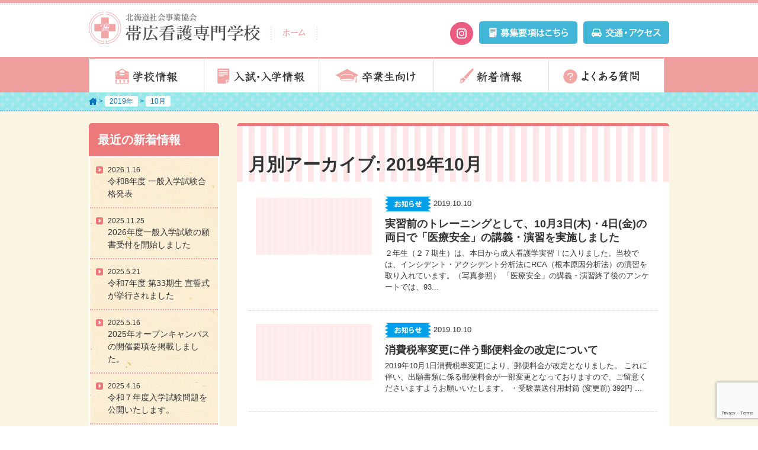

--- FILE ---
content_type: text/html; charset=UTF-8
request_url: https://www.obihiro-kango.com/date/2019/10/
body_size: 52325
content:
<!DOCTYPE html>
<!--[if IE 7]>
<html class="ie ie7" dir="ltr" lang="ja" prefix="og: https://ogp.me/ns#">
<![endif]-->
<!--[if IE 8]>
<html class="ie ie8" dir="ltr" lang="ja" prefix="og: https://ogp.me/ns#">
<![endif]-->
<!--[if !(IE 7) & !(IE 8)]><!-->
<html dir="ltr" lang="ja" prefix="og: https://ogp.me/ns#">
<!--<![endif]-->
<head>
	<meta charset="UTF-8">
	<meta name="viewport" content="width=device-width">
    <meta name="google-site-verification" content="Fk-sJYk8QsieNFouRO5VosrPN5TRnmwe48xq_rWo6zo" />
	
	<link rel="profile" href="http://gmpg.org/xfn/11">
	<link rel="pingback" href="https://www.obihiro-kango.com/wp/xmlrpc.php">
	<!--[if lt IE 9]>
	<script src="https://www.obihiro-kango.com/wp/wp-content/themes/kango/js/html5.js"></script>
	<![endif]-->
		<style>img:is([sizes="auto" i], [sizes^="auto," i]) { contain-intrinsic-size: 3000px 1500px }</style>
	
		<!-- All in One SEO 4.8.5 - aioseo.com -->
		<title>10月, 2019 | 帯広看護専門学校 - 看護師・保健師・助産師を目指す方へ 北海道/帯広</title>
	<meta name="robots" content="noindex, max-image-preview:large" />
	<link rel="canonical" href="https://www.obihiro-kango.com/date/2019/10/" />
	<meta name="generator" content="All in One SEO (AIOSEO) 4.8.5" />

		<!-- Google tag (gtag.js) -->
<script async src="https://www.googletagmanager.com/gtag/js?id=G-M0ERZS04T1"></script>
<script>
  window.dataLayer = window.dataLayer || [];
  function gtag(){dataLayer.push(arguments);}
  gtag('js', new Date());

  gtag('config', 'G-M0ERZS04T1');
</script>
		<script type="application/ld+json" class="aioseo-schema">
			{"@context":"https:\/\/schema.org","@graph":[{"@type":"BreadcrumbList","@id":"https:\/\/www.obihiro-kango.com\/date\/2019\/10\/#breadcrumblist","itemListElement":[{"@type":"ListItem","@id":"https:\/\/www.obihiro-kango.com#listItem","position":1,"name":"\u30db\u30fc\u30e0","item":"https:\/\/www.obihiro-kango.com","nextItem":{"@type":"ListItem","@id":"https:\/\/www.obihiro-kango.com\/date\/2019\/#listItem","name":2019}},{"@type":"ListItem","@id":"https:\/\/www.obihiro-kango.com\/date\/2019\/#listItem","position":2,"name":2019,"item":"https:\/\/www.obihiro-kango.com\/date\/2019\/","nextItem":{"@type":"ListItem","@id":"https:\/\/www.obihiro-kango.com\/date\/2019\/10\/#listItem","name":"10"},"previousItem":{"@type":"ListItem","@id":"https:\/\/www.obihiro-kango.com#listItem","name":"\u30db\u30fc\u30e0"}},{"@type":"ListItem","@id":"https:\/\/www.obihiro-kango.com\/date\/2019\/10\/#listItem","position":3,"name":"10","previousItem":{"@type":"ListItem","@id":"https:\/\/www.obihiro-kango.com\/date\/2019\/#listItem","name":2019}}]},{"@type":"CollectionPage","@id":"https:\/\/www.obihiro-kango.com\/date\/2019\/10\/#collectionpage","url":"https:\/\/www.obihiro-kango.com\/date\/2019\/10\/","name":"10\u6708, 2019 | \u5e2f\u5e83\u770b\u8b77\u5c02\u9580\u5b66\u6821 - \u770b\u8b77\u5e2b\u30fb\u4fdd\u5065\u5e2b\u30fb\u52a9\u7523\u5e2b\u3092\u76ee\u6307\u3059\u65b9\u3078 \u5317\u6d77\u9053\/\u5e2f\u5e83","inLanguage":"ja","isPartOf":{"@id":"https:\/\/www.obihiro-kango.com\/#website"},"breadcrumb":{"@id":"https:\/\/www.obihiro-kango.com\/date\/2019\/10\/#breadcrumblist"}},{"@type":"Organization","@id":"https:\/\/www.obihiro-kango.com\/#organization","name":"\u5e2f\u5e83\u770b\u8b77\u5c02\u9580\u5b66\u6821","description":"\u8c4a\u304b\u306a\u4eba\u9593\u6027\u3092\u80b2\u307f\u793e\u4f1a\u306b\u8ca2\u732e\u3067\u304d\u308b\u770b\u8b77\u8005\u3092\u80b2\u6210\u3057\u307e\u3059\u3002","url":"https:\/\/www.obihiro-kango.com\/"},{"@type":"WebSite","@id":"https:\/\/www.obihiro-kango.com\/#website","url":"https:\/\/www.obihiro-kango.com\/","name":"\u5e2f\u5e83\u770b\u8b77\u5c02\u9580\u5b66\u6821","description":"\u8c4a\u304b\u306a\u4eba\u9593\u6027\u3092\u80b2\u307f\u793e\u4f1a\u306b\u8ca2\u732e\u3067\u304d\u308b\u770b\u8b77\u8005\u3092\u80b2\u6210\u3057\u307e\u3059\u3002","inLanguage":"ja","publisher":{"@id":"https:\/\/www.obihiro-kango.com\/#organization"}}]}
		</script>
		<!-- All in One SEO -->

<link rel='dns-prefetch' href='//fonts.googleapis.com' />
<link rel="alternate" type="application/rss+xml" title="帯広看護専門学校 &raquo; フィード" href="https://www.obihiro-kango.com/feed/" />
<link rel="alternate" type="application/rss+xml" title="帯広看護専門学校 &raquo; コメントフィード" href="https://www.obihiro-kango.com/comments/feed/" />
<script type="text/javascript">
/* <![CDATA[ */
window._wpemojiSettings = {"baseUrl":"https:\/\/s.w.org\/images\/core\/emoji\/16.0.1\/72x72\/","ext":".png","svgUrl":"https:\/\/s.w.org\/images\/core\/emoji\/16.0.1\/svg\/","svgExt":".svg","source":{"concatemoji":"https:\/\/www.obihiro-kango.com\/wp\/wp-includes\/js\/wp-emoji-release.min.js?ver=6.8.3"}};
/*! This file is auto-generated */
!function(s,n){var o,i,e;function c(e){try{var t={supportTests:e,timestamp:(new Date).valueOf()};sessionStorage.setItem(o,JSON.stringify(t))}catch(e){}}function p(e,t,n){e.clearRect(0,0,e.canvas.width,e.canvas.height),e.fillText(t,0,0);var t=new Uint32Array(e.getImageData(0,0,e.canvas.width,e.canvas.height).data),a=(e.clearRect(0,0,e.canvas.width,e.canvas.height),e.fillText(n,0,0),new Uint32Array(e.getImageData(0,0,e.canvas.width,e.canvas.height).data));return t.every(function(e,t){return e===a[t]})}function u(e,t){e.clearRect(0,0,e.canvas.width,e.canvas.height),e.fillText(t,0,0);for(var n=e.getImageData(16,16,1,1),a=0;a<n.data.length;a++)if(0!==n.data[a])return!1;return!0}function f(e,t,n,a){switch(t){case"flag":return n(e,"\ud83c\udff3\ufe0f\u200d\u26a7\ufe0f","\ud83c\udff3\ufe0f\u200b\u26a7\ufe0f")?!1:!n(e,"\ud83c\udde8\ud83c\uddf6","\ud83c\udde8\u200b\ud83c\uddf6")&&!n(e,"\ud83c\udff4\udb40\udc67\udb40\udc62\udb40\udc65\udb40\udc6e\udb40\udc67\udb40\udc7f","\ud83c\udff4\u200b\udb40\udc67\u200b\udb40\udc62\u200b\udb40\udc65\u200b\udb40\udc6e\u200b\udb40\udc67\u200b\udb40\udc7f");case"emoji":return!a(e,"\ud83e\udedf")}return!1}function g(e,t,n,a){var r="undefined"!=typeof WorkerGlobalScope&&self instanceof WorkerGlobalScope?new OffscreenCanvas(300,150):s.createElement("canvas"),o=r.getContext("2d",{willReadFrequently:!0}),i=(o.textBaseline="top",o.font="600 32px Arial",{});return e.forEach(function(e){i[e]=t(o,e,n,a)}),i}function t(e){var t=s.createElement("script");t.src=e,t.defer=!0,s.head.appendChild(t)}"undefined"!=typeof Promise&&(o="wpEmojiSettingsSupports",i=["flag","emoji"],n.supports={everything:!0,everythingExceptFlag:!0},e=new Promise(function(e){s.addEventListener("DOMContentLoaded",e,{once:!0})}),new Promise(function(t){var n=function(){try{var e=JSON.parse(sessionStorage.getItem(o));if("object"==typeof e&&"number"==typeof e.timestamp&&(new Date).valueOf()<e.timestamp+604800&&"object"==typeof e.supportTests)return e.supportTests}catch(e){}return null}();if(!n){if("undefined"!=typeof Worker&&"undefined"!=typeof OffscreenCanvas&&"undefined"!=typeof URL&&URL.createObjectURL&&"undefined"!=typeof Blob)try{var e="postMessage("+g.toString()+"("+[JSON.stringify(i),f.toString(),p.toString(),u.toString()].join(",")+"));",a=new Blob([e],{type:"text/javascript"}),r=new Worker(URL.createObjectURL(a),{name:"wpTestEmojiSupports"});return void(r.onmessage=function(e){c(n=e.data),r.terminate(),t(n)})}catch(e){}c(n=g(i,f,p,u))}t(n)}).then(function(e){for(var t in e)n.supports[t]=e[t],n.supports.everything=n.supports.everything&&n.supports[t],"flag"!==t&&(n.supports.everythingExceptFlag=n.supports.everythingExceptFlag&&n.supports[t]);n.supports.everythingExceptFlag=n.supports.everythingExceptFlag&&!n.supports.flag,n.DOMReady=!1,n.readyCallback=function(){n.DOMReady=!0}}).then(function(){return e}).then(function(){var e;n.supports.everything||(n.readyCallback(),(e=n.source||{}).concatemoji?t(e.concatemoji):e.wpemoji&&e.twemoji&&(t(e.twemoji),t(e.wpemoji)))}))}((window,document),window._wpemojiSettings);
/* ]]> */
</script>
<link rel='stylesheet' id='sbi_styles-css' href='https://www.obihiro-kango.com/wp/wp-content/plugins/instagram-feed/css/sbi-styles.min.css?ver=6.9.1' type='text/css' media='all' />
<style id='wp-emoji-styles-inline-css' type='text/css'>

	img.wp-smiley, img.emoji {
		display: inline !important;
		border: none !important;
		box-shadow: none !important;
		height: 1em !important;
		width: 1em !important;
		margin: 0 0.07em !important;
		vertical-align: -0.1em !important;
		background: none !important;
		padding: 0 !important;
	}
</style>
<link rel='stylesheet' id='wp-block-library-css' href='https://www.obihiro-kango.com/wp/wp-includes/css/dist/block-library/style.min.css?ver=6.8.3' type='text/css' media='all' />
<style id='classic-theme-styles-inline-css' type='text/css'>
/*! This file is auto-generated */
.wp-block-button__link{color:#fff;background-color:#32373c;border-radius:9999px;box-shadow:none;text-decoration:none;padding:calc(.667em + 2px) calc(1.333em + 2px);font-size:1.125em}.wp-block-file__button{background:#32373c;color:#fff;text-decoration:none}
</style>
<style id='global-styles-inline-css' type='text/css'>
:root{--wp--preset--aspect-ratio--square: 1;--wp--preset--aspect-ratio--4-3: 4/3;--wp--preset--aspect-ratio--3-4: 3/4;--wp--preset--aspect-ratio--3-2: 3/2;--wp--preset--aspect-ratio--2-3: 2/3;--wp--preset--aspect-ratio--16-9: 16/9;--wp--preset--aspect-ratio--9-16: 9/16;--wp--preset--color--black: #000000;--wp--preset--color--cyan-bluish-gray: #abb8c3;--wp--preset--color--white: #ffffff;--wp--preset--color--pale-pink: #f78da7;--wp--preset--color--vivid-red: #cf2e2e;--wp--preset--color--luminous-vivid-orange: #ff6900;--wp--preset--color--luminous-vivid-amber: #fcb900;--wp--preset--color--light-green-cyan: #7bdcb5;--wp--preset--color--vivid-green-cyan: #00d084;--wp--preset--color--pale-cyan-blue: #8ed1fc;--wp--preset--color--vivid-cyan-blue: #0693e3;--wp--preset--color--vivid-purple: #9b51e0;--wp--preset--gradient--vivid-cyan-blue-to-vivid-purple: linear-gradient(135deg,rgba(6,147,227,1) 0%,rgb(155,81,224) 100%);--wp--preset--gradient--light-green-cyan-to-vivid-green-cyan: linear-gradient(135deg,rgb(122,220,180) 0%,rgb(0,208,130) 100%);--wp--preset--gradient--luminous-vivid-amber-to-luminous-vivid-orange: linear-gradient(135deg,rgba(252,185,0,1) 0%,rgba(255,105,0,1) 100%);--wp--preset--gradient--luminous-vivid-orange-to-vivid-red: linear-gradient(135deg,rgba(255,105,0,1) 0%,rgb(207,46,46) 100%);--wp--preset--gradient--very-light-gray-to-cyan-bluish-gray: linear-gradient(135deg,rgb(238,238,238) 0%,rgb(169,184,195) 100%);--wp--preset--gradient--cool-to-warm-spectrum: linear-gradient(135deg,rgb(74,234,220) 0%,rgb(151,120,209) 20%,rgb(207,42,186) 40%,rgb(238,44,130) 60%,rgb(251,105,98) 80%,rgb(254,248,76) 100%);--wp--preset--gradient--blush-light-purple: linear-gradient(135deg,rgb(255,206,236) 0%,rgb(152,150,240) 100%);--wp--preset--gradient--blush-bordeaux: linear-gradient(135deg,rgb(254,205,165) 0%,rgb(254,45,45) 50%,rgb(107,0,62) 100%);--wp--preset--gradient--luminous-dusk: linear-gradient(135deg,rgb(255,203,112) 0%,rgb(199,81,192) 50%,rgb(65,88,208) 100%);--wp--preset--gradient--pale-ocean: linear-gradient(135deg,rgb(255,245,203) 0%,rgb(182,227,212) 50%,rgb(51,167,181) 100%);--wp--preset--gradient--electric-grass: linear-gradient(135deg,rgb(202,248,128) 0%,rgb(113,206,126) 100%);--wp--preset--gradient--midnight: linear-gradient(135deg,rgb(2,3,129) 0%,rgb(40,116,252) 100%);--wp--preset--font-size--small: 13px;--wp--preset--font-size--medium: 20px;--wp--preset--font-size--large: 36px;--wp--preset--font-size--x-large: 42px;--wp--preset--spacing--20: 0.44rem;--wp--preset--spacing--30: 0.67rem;--wp--preset--spacing--40: 1rem;--wp--preset--spacing--50: 1.5rem;--wp--preset--spacing--60: 2.25rem;--wp--preset--spacing--70: 3.38rem;--wp--preset--spacing--80: 5.06rem;--wp--preset--shadow--natural: 6px 6px 9px rgba(0, 0, 0, 0.2);--wp--preset--shadow--deep: 12px 12px 50px rgba(0, 0, 0, 0.4);--wp--preset--shadow--sharp: 6px 6px 0px rgba(0, 0, 0, 0.2);--wp--preset--shadow--outlined: 6px 6px 0px -3px rgba(255, 255, 255, 1), 6px 6px rgba(0, 0, 0, 1);--wp--preset--shadow--crisp: 6px 6px 0px rgba(0, 0, 0, 1);}:where(.is-layout-flex){gap: 0.5em;}:where(.is-layout-grid){gap: 0.5em;}body .is-layout-flex{display: flex;}.is-layout-flex{flex-wrap: wrap;align-items: center;}.is-layout-flex > :is(*, div){margin: 0;}body .is-layout-grid{display: grid;}.is-layout-grid > :is(*, div){margin: 0;}:where(.wp-block-columns.is-layout-flex){gap: 2em;}:where(.wp-block-columns.is-layout-grid){gap: 2em;}:where(.wp-block-post-template.is-layout-flex){gap: 1.25em;}:where(.wp-block-post-template.is-layout-grid){gap: 1.25em;}.has-black-color{color: var(--wp--preset--color--black) !important;}.has-cyan-bluish-gray-color{color: var(--wp--preset--color--cyan-bluish-gray) !important;}.has-white-color{color: var(--wp--preset--color--white) !important;}.has-pale-pink-color{color: var(--wp--preset--color--pale-pink) !important;}.has-vivid-red-color{color: var(--wp--preset--color--vivid-red) !important;}.has-luminous-vivid-orange-color{color: var(--wp--preset--color--luminous-vivid-orange) !important;}.has-luminous-vivid-amber-color{color: var(--wp--preset--color--luminous-vivid-amber) !important;}.has-light-green-cyan-color{color: var(--wp--preset--color--light-green-cyan) !important;}.has-vivid-green-cyan-color{color: var(--wp--preset--color--vivid-green-cyan) !important;}.has-pale-cyan-blue-color{color: var(--wp--preset--color--pale-cyan-blue) !important;}.has-vivid-cyan-blue-color{color: var(--wp--preset--color--vivid-cyan-blue) !important;}.has-vivid-purple-color{color: var(--wp--preset--color--vivid-purple) !important;}.has-black-background-color{background-color: var(--wp--preset--color--black) !important;}.has-cyan-bluish-gray-background-color{background-color: var(--wp--preset--color--cyan-bluish-gray) !important;}.has-white-background-color{background-color: var(--wp--preset--color--white) !important;}.has-pale-pink-background-color{background-color: var(--wp--preset--color--pale-pink) !important;}.has-vivid-red-background-color{background-color: var(--wp--preset--color--vivid-red) !important;}.has-luminous-vivid-orange-background-color{background-color: var(--wp--preset--color--luminous-vivid-orange) !important;}.has-luminous-vivid-amber-background-color{background-color: var(--wp--preset--color--luminous-vivid-amber) !important;}.has-light-green-cyan-background-color{background-color: var(--wp--preset--color--light-green-cyan) !important;}.has-vivid-green-cyan-background-color{background-color: var(--wp--preset--color--vivid-green-cyan) !important;}.has-pale-cyan-blue-background-color{background-color: var(--wp--preset--color--pale-cyan-blue) !important;}.has-vivid-cyan-blue-background-color{background-color: var(--wp--preset--color--vivid-cyan-blue) !important;}.has-vivid-purple-background-color{background-color: var(--wp--preset--color--vivid-purple) !important;}.has-black-border-color{border-color: var(--wp--preset--color--black) !important;}.has-cyan-bluish-gray-border-color{border-color: var(--wp--preset--color--cyan-bluish-gray) !important;}.has-white-border-color{border-color: var(--wp--preset--color--white) !important;}.has-pale-pink-border-color{border-color: var(--wp--preset--color--pale-pink) !important;}.has-vivid-red-border-color{border-color: var(--wp--preset--color--vivid-red) !important;}.has-luminous-vivid-orange-border-color{border-color: var(--wp--preset--color--luminous-vivid-orange) !important;}.has-luminous-vivid-amber-border-color{border-color: var(--wp--preset--color--luminous-vivid-amber) !important;}.has-light-green-cyan-border-color{border-color: var(--wp--preset--color--light-green-cyan) !important;}.has-vivid-green-cyan-border-color{border-color: var(--wp--preset--color--vivid-green-cyan) !important;}.has-pale-cyan-blue-border-color{border-color: var(--wp--preset--color--pale-cyan-blue) !important;}.has-vivid-cyan-blue-border-color{border-color: var(--wp--preset--color--vivid-cyan-blue) !important;}.has-vivid-purple-border-color{border-color: var(--wp--preset--color--vivid-purple) !important;}.has-vivid-cyan-blue-to-vivid-purple-gradient-background{background: var(--wp--preset--gradient--vivid-cyan-blue-to-vivid-purple) !important;}.has-light-green-cyan-to-vivid-green-cyan-gradient-background{background: var(--wp--preset--gradient--light-green-cyan-to-vivid-green-cyan) !important;}.has-luminous-vivid-amber-to-luminous-vivid-orange-gradient-background{background: var(--wp--preset--gradient--luminous-vivid-amber-to-luminous-vivid-orange) !important;}.has-luminous-vivid-orange-to-vivid-red-gradient-background{background: var(--wp--preset--gradient--luminous-vivid-orange-to-vivid-red) !important;}.has-very-light-gray-to-cyan-bluish-gray-gradient-background{background: var(--wp--preset--gradient--very-light-gray-to-cyan-bluish-gray) !important;}.has-cool-to-warm-spectrum-gradient-background{background: var(--wp--preset--gradient--cool-to-warm-spectrum) !important;}.has-blush-light-purple-gradient-background{background: var(--wp--preset--gradient--blush-light-purple) !important;}.has-blush-bordeaux-gradient-background{background: var(--wp--preset--gradient--blush-bordeaux) !important;}.has-luminous-dusk-gradient-background{background: var(--wp--preset--gradient--luminous-dusk) !important;}.has-pale-ocean-gradient-background{background: var(--wp--preset--gradient--pale-ocean) !important;}.has-electric-grass-gradient-background{background: var(--wp--preset--gradient--electric-grass) !important;}.has-midnight-gradient-background{background: var(--wp--preset--gradient--midnight) !important;}.has-small-font-size{font-size: var(--wp--preset--font-size--small) !important;}.has-medium-font-size{font-size: var(--wp--preset--font-size--medium) !important;}.has-large-font-size{font-size: var(--wp--preset--font-size--large) !important;}.has-x-large-font-size{font-size: var(--wp--preset--font-size--x-large) !important;}
:where(.wp-block-post-template.is-layout-flex){gap: 1.25em;}:where(.wp-block-post-template.is-layout-grid){gap: 1.25em;}
:where(.wp-block-columns.is-layout-flex){gap: 2em;}:where(.wp-block-columns.is-layout-grid){gap: 2em;}
:root :where(.wp-block-pullquote){font-size: 1.5em;line-height: 1.6;}
</style>
<link rel='stylesheet' id='contact-form-7-css' href='https://www.obihiro-kango.com/wp/wp-content/plugins/contact-form-7/includes/css/styles.css?ver=6.1.1' type='text/css' media='all' />
<link rel='stylesheet' id='responsive-lightbox-prettyphoto-css' href='https://www.obihiro-kango.com/wp/wp-content/plugins/responsive-lightbox/assets/prettyphoto/prettyPhoto.min.css?ver=3.1.6' type='text/css' media='all' />
<link rel='stylesheet' id='widgetopts-styles-css' href='https://www.obihiro-kango.com/wp/wp-content/plugins/widget-options/assets/css/widget-options.css?ver=4.1.1' type='text/css' media='all' />
<link rel='stylesheet' id='twentythirteen-fonts-css' href='//fonts.googleapis.com/css?family=Source+Sans+Pro%3A300%2C400%2C700%2C300italic%2C400italic%2C700italic%7CBitter%3A400%2C700&#038;subset=latin%2Clatin-ext' type='text/css' media='all' />
<link rel='stylesheet' id='genericons-css' href='https://www.obihiro-kango.com/wp/wp-content/themes/kango/genericons/genericons.css?ver=3.03' type='text/css' media='all' />
<link rel='stylesheet' id='twentythirteen-style-css' href='https://www.obihiro-kango.com/wp/wp-content/themes/kango/style.css?ver=2013-07-18' type='text/css' media='all' />
<!--[if lt IE 9]>
<link rel='stylesheet' id='twentythirteen-ie-css' href='https://www.obihiro-kango.com/wp/wp-content/themes/kango/css/ie.css?ver=2013-07-18' type='text/css' media='all' />
<![endif]-->
<link rel='stylesheet' id='wp-pagenavi-css' href='https://www.obihiro-kango.com/wp/wp-content/plugins/wp-pagenavi/pagenavi-css.css?ver=2.70' type='text/css' media='all' />
<script type="text/javascript" src="https://www.obihiro-kango.com/wp/wp-includes/js/jquery/jquery.min.js?ver=3.7.1" id="jquery-core-js"></script>
<script type="text/javascript" src="https://www.obihiro-kango.com/wp/wp-includes/js/jquery/jquery-migrate.min.js?ver=3.4.1" id="jquery-migrate-js"></script>
<script type="text/javascript" src="https://www.obihiro-kango.com/wp/wp-content/plugins/responsive-lightbox/assets/prettyphoto/jquery.prettyPhoto.min.js?ver=3.1.6" id="responsive-lightbox-prettyphoto-js"></script>
<script type="text/javascript" src="https://www.obihiro-kango.com/wp/wp-includes/js/underscore.min.js?ver=1.13.7" id="underscore-js"></script>
<script type="text/javascript" src="https://www.obihiro-kango.com/wp/wp-content/plugins/responsive-lightbox/assets/infinitescroll/infinite-scroll.pkgd.min.js?ver=4.0.1" id="responsive-lightbox-infinite-scroll-js"></script>
<script type="text/javascript" id="responsive-lightbox-js-before">
/* <![CDATA[ */
var rlArgs = {"script":"prettyphoto","selector":"lightbox","customEvents":"","activeGalleries":true,"animationSpeed":"normal","slideshow":false,"slideshowDelay":5000,"slideshowAutoplay":false,"opacity":"0.75","showTitle":false,"allowResize":true,"allowExpand":true,"width":1080,"height":720,"separator":"\/","theme":"pp_default","horizontalPadding":20,"hideFlash":false,"wmode":"opaque","videoAutoplay":false,"modal":false,"deeplinking":false,"overlayGallery":true,"keyboardShortcuts":true,"social":false,"woocommerce_gallery":false,"ajaxurl":"https:\/\/www.obihiro-kango.com\/wp\/wp-admin\/admin-ajax.php","nonce":"049c104487","preview":false,"postId":975,"scriptExtension":false};
/* ]]> */
</script>
<script type="text/javascript" src="https://www.obihiro-kango.com/wp/wp-content/plugins/responsive-lightbox/js/front.js?ver=2.5.2" id="responsive-lightbox-js"></script>
<link rel="https://api.w.org/" href="https://www.obihiro-kango.com/wp-json/" /><link rel="EditURI" type="application/rsd+xml" title="RSD" href="https://www.obihiro-kango.com/wp/xmlrpc.php?rsd" />
<meta name="generator" content="WordPress 6.8.3" />
<style type="text/css">.recentcomments a{display:inline !important;padding:0 !important;margin:0 !important;}</style><link rel="icon" href="https://www.obihiro-kango.com/wp/wp-content/uploads/2025/08/cropped-favicon-32x32.png" sizes="32x32" />
<link rel="icon" href="https://www.obihiro-kango.com/wp/wp-content/uploads/2025/08/cropped-favicon-192x192.png" sizes="192x192" />
<link rel="apple-touch-icon" href="https://www.obihiro-kango.com/wp/wp-content/uploads/2025/08/cropped-favicon-180x180.png" />
<meta name="msapplication-TileImage" content="https://www.obihiro-kango.com/wp/wp-content/uploads/2025/08/cropped-favicon-270x270.png" />

<script src="https://ajax.googleapis.com/ajax/libs/jquery/1.4.2/jquery.min.js" type="text/javascript"></script>
<script type="text/javascript" src="https://ajax.googleapis.com/ajax/libs/jquery/1.8.3/jquery.min.js"></script>
<script type="text/javascript" src="https://maps.google.com/maps/api/js?sensor=true"></script>


<link rel="stylesheet" type="text/css" href="https://www.obihiro-kango.com/wp/wp-content/themes/kango/slick/slick.css"/>
<link rel="stylesheet" type="text/css" href="https://www.obihiro-kango.com/wp/wp-content/themes/kango/slick/slick-theme.css"/>
<link rel="stylesheet" type="text/css" href="https://www.obihiro-kango.com/wp/wp-content/themes/kango/css/white_blue.css"/>

</head>

<body class="archive date wp-theme-kango metaslider-plugin single-author sidebar">
	<div id="page" class="hfeed site">
        <div id="header" class="cf">

		<header id="masthead" class="site-header" role="banner">
			<a class="home-link" href="https://www.obihiro-kango.com/" title="帯広看護専門学校" rel="home">
            				<div class="site-title pc">帯広看護専門学校-豊かな人間性を育み社会に貢献できる看護者を育成します。</div>
			</a>

            <div class="header-menu cf">
            <ul class="pc">
            <li class="access-h"><a href="/school/#map">交通・アクセス</a></li>
            <li class="youkou-h"><a href="/e-exam/">募集要項</a></li>
            <li class="insta-h"><a href="https://www.instagram.com/obihiro_kango/" target="_blank"><img src="https://www.obihiro-kango.com/wp/wp-content/themes/kango/images/common/nav-insta.png"  alt="Instagram"/></a></li>
            </ul>
            <ul class="sp">
            <li class="insta-h"><a href="https://www.instagram.com/obihiro_kango/" target="_blank"><img src="https://www.obihiro-kango.com/wp/wp-content/themes/kango/images/common/nav-insta.png" alt="Instagram"/></a></li>
            <li><a href="/school/#map"><img src="https://www.obihiro-kango.com/wp/wp-content/themes/kango/images/common/header-access_sp.gif" width="165" height="39" alt="交通・アクセス"/></a></li>
            <li><a href="/e-exam/"><img src="https://www.obihiro-kango.com/wp/wp-content/themes/kango/images/common/header-boshu_sp.gif" width="165" height="39" alt="募集要項"/></a></li>
            </ul>
            </div>


		</header><!-- #masthead -->
 </div>
 

 			<div id="navbar" class="navbar">
				<nav id="site-navigation" class="navigation main-navigation" role="navigation">
					<button class="menu-toggle">メニュー</button>
					<a class="screen-reader-text skip-link" href="#content" title="コンテンツへスキップ">コンテンツへスキップ</a>
					<div class="menu-%e3%82%b0%e3%83%ad%e3%83%bc%e3%83%90%e3%83%ab%e3%83%a1%e3%83%8b%e3%83%a5%e3%83%bc-container"><ul id="primary-menu" class="nav-menu"><li id="menu-item-4" class="menu-item menu-item-type-custom menu-item-object-custom menu-item-has-children menu-item-4"><a href="/school/">学校情報</a>
<ul class="sub-menu">
	<li id="menu-item-18" class="menu-item menu-item-type-post_type menu-item-object-page menu-item-18"><a href="https://www.obihiro-kango.com/school/">学校案内</a></li>
	<li id="menu-item-50" class="menu-item menu-item-type-post_type menu-item-object-page menu-item-50"><a href="https://www.obihiro-kango.com/facility/">施設紹介</a></li>
	<li id="menu-item-1772" class="menu-item menu-item-type-post_type menu-item-object-page menu-item-1772"><a href="https://www.obihiro-kango.com/training/">実習施設</a></li>
	<li id="menu-item-49" class="menu-item menu-item-type-post_type menu-item-object-page menu-item-49"><a href="https://www.obihiro-kango.com/education/">教育理念・方針</a></li>
	<li id="menu-item-48" class="menu-item menu-item-type-post_type menu-item-object-page menu-item-48"><a href="https://www.obihiro-kango.com/curriculum/">カリキュラム</a></li>
	<li id="menu-item-1054" class="menu-item menu-item-type-post_type menu-item-object-page menu-item-1054"><a href="https://www.obihiro-kango.com/school/johokoukai/">情報公開</a></li>
</ul>
</li>
<li id="menu-item-14" class="menu-item menu-item-type-custom menu-item-object-custom menu-item-has-children menu-item-14"><a href="/e-exam/">入試・入学情報</a>
<ul class="sub-menu">
	<li id="menu-item-1486" class="menu-item menu-item-type-post_type menu-item-object-page menu-item-1486"><a href="https://www.obihiro-kango.com/open-campus/">オープンキャンパス(高校3年生・社会人対象)</a></li>
	<li id="menu-item-2279" class="menu-item menu-item-type-post_type menu-item-object-page menu-item-2279"><a href="https://www.obihiro-kango.com/open-campus02/">オープンキャンパス(中学生～高校1・2年生対象)</a></li>
	<li id="menu-item-53" class="menu-item menu-item-type-post_type menu-item-object-page menu-item-53"><a href="https://www.obihiro-kango.com/e-exam/">入試案内</a></li>
	<li id="menu-item-2063" class="menu-item menu-item-type-post_type menu-item-object-page menu-item-2063"><a href="https://www.obihiro-kango.com/e-exam/youkou_shitei/">指定校推薦 出願案内</a></li>
	<li id="menu-item-2062" class="menu-item menu-item-type-post_type menu-item-object-page menu-item-2062"><a href="https://www.obihiro-kango.com/e-exam/youkou_koubo/">公募制推薦 出願案内</a></li>
	<li id="menu-item-2061" class="menu-item menu-item-type-post_type menu-item-object-page menu-item-2061"><a href="https://www.obihiro-kango.com/e-exam/youkou_shakai/">社会人入試 出願案内</a></li>
	<li id="menu-item-2060" class="menu-item menu-item-type-post_type menu-item-object-page menu-item-2060"><a href="https://www.obihiro-kango.com/e-exam/youkou_ippan/">一般入試 出願案内</a></li>
	<li id="menu-item-2176" class="menu-item menu-item-type-custom menu-item-object-custom menu-item-2176"><a href="https://www.obihiro-kango.com/news/2246/">過去問題</a></li>
	<li id="menu-item-52" class="menu-item menu-item-type-post_type menu-item-object-page menu-item-52"><a href="https://www.obihiro-kango.com/voice/">先輩の声</a></li>
	<li id="menu-item-51" class="menu-item menu-item-type-post_type menu-item-object-page menu-item-51"><a href="https://www.obihiro-kango.com/employment/">就職・進路</a></li>
</ul>
</li>
<li id="menu-item-15" class="menu-item menu-item-type-custom menu-item-object-custom menu-item-has-children menu-item-15"><a href="/graduate/">卒業生向け</a>
<ul class="sub-menu">
	<li id="menu-item-55" class="menu-item menu-item-type-post_type menu-item-object-page menu-item-55"><a href="https://www.obihiro-kango.com/graduate/">卒業生向け証明書等</a></li>
</ul>
</li>
<li id="menu-item-16" class="menu-item menu-item-type-custom menu-item-object-custom menu-item-has-children menu-item-16"><a href="/information/">新着情報</a>
<ul class="sub-menu">
	<li id="menu-item-108" class="menu-item menu-item-type-taxonomy menu-item-object-category menu-item-108"><a href="https://www.obihiro-kango.com/category/news/">お知らせ</a></li>
	<li id="menu-item-109" class="menu-item menu-item-type-taxonomy menu-item-object-category menu-item-109"><a href="https://www.obihiro-kango.com/category/exam/">入試情報</a></li>
	<li id="menu-item-110" class="menu-item menu-item-type-taxonomy menu-item-object-category menu-item-110"><a href="https://www.obihiro-kango.com/category/event/">イベント</a></li>
</ul>
</li>
<li id="menu-item-58" class="menu-item menu-item-type-post_type menu-item-object-page menu-item-58"><a href="https://www.obihiro-kango.com/faq/">よくある質問</a></li>
</ul></div>				</nav><!-- #site-navigation -->
			</div><!-- #navbar -->

<div class="breadcrumbs-bg">
<div class="breadcrumbs" itemscope="" itemtype="http://schema.org/BreadcrumbList">
    <!-- Breadcrumb NavXT 7.4.1 -->
<span itemprop="itemListElement" itemscope itemtype="http://schema.org/ListItem"><a itemprop="item" title="Go to 帯広看護専門学校." href="https://www.obihiro-kango.com" class="home"><span itemprop="name">帯広看護専門学校</span></a><meta itemprop="position" content="1"></span> &gt; <span itemprop="itemListElement" itemscope itemtype="http://schema.org/ListItem"><a itemprop="item" title="Go to the 2019年 archives." href="https://www.obihiro-kango.com/date/2019/" class="archive date-year">2019年</a><meta itemprop="position" content="2"></span> &gt; <span itemprop="itemListElement" itemscope itemtype="http://schema.org/ListItem"><span itemprop="name">10月</span><meta itemprop="position" content="3"></span></div>
</div>


		<div id="main" class="site-main">

	<div id="primary" class="content-area">
		<div id="content" class="site-content" role="main">

					<header class="archive-header">
				<h1 class="archive-title">月別アーカイブ: 2019年10月</h1>
			</header><!-- .archive-header -->

						  <article id="post-975" class="c-waku cf post-975 post type-post status-publish format-standard hentry category-news">
    <a href="https://www.obihiro-kango.com/news/975/" rel="bookmark" class="cf">
      
      <div class="txt">
      
        <div class="c-txt">
        <img src="https://www.obihiro-kango.com/wp/wp-content/themes/kango/images/common/info-news.gif" width="78" height="25" />
		2019.10.10        </div>
        <h2 class="entry-title">
          実習前のトレーニングとして、10月3日(木)・4日(金)の両日で「医療安全」の講義・演習を実施しました        </h2>        
        <p class="c-txt">２年生（２７期生）は、本日から成人看護学実習Ⅰに入りました。当校では、インシデント・アクシデント分析法にRCA（根本原因分析法）の演習を取り入れています。（写真参照） 「医療安全」の講義・演習終了後のアンケートでは、93...</p>
      </div>
      
      <div class="entry-summary">
        <div class="img"><img src="/wp/wp-content/themes/kango/images/common/non.gif" width="300"></div>
      </div><!-- .entry-summary -->
      
      </a>
  </article><!-- #post -->
			  <article id="post-973" class="c-waku cf post-973 post type-post status-publish format-standard hentry category-news">
    <a href="https://www.obihiro-kango.com/news/973/" rel="bookmark" class="cf">
      
      <div class="txt">
      
        <div class="c-txt">
        <img src="https://www.obihiro-kango.com/wp/wp-content/themes/kango/images/common/info-news.gif" width="78" height="25" />
		2019.10.10        </div>
        <h2 class="entry-title">
          消費税率変更に伴う郵便料金の改定について        </h2>        
        <p class="c-txt">2019年10月1日消費税率変更により、郵便料金が改定となりました。 これに伴い、出願書類に係る郵便料金が一部変更となっておりますので、ご留意くださいますようお願いいたします。 ・受験票送付用封筒 (変更前) 392円 ...</p>
      </div>
      
      <div class="entry-summary">
        <div class="img"><img src="/wp/wp-content/themes/kango/images/common/non.gif" width="300"></div>
      </div><!-- .entry-summary -->
      
      </a>
  </article><!-- #post -->
			
			<div class='wp-pagenavi' role='navigation'>
<span class='pages'>1 / 1</span><span aria-current='page' class='current'>1</span>
</div>
		
		</div><!-- #content -->
	</div><!-- #primary -->

	<div id="tertiary" class="sidebar-container" role="complementary">
		<div class="sidebar-inner">
			<div class="widget-area">
            
                        
				
		<aside id="recent-posts-3" class="widget widget_recent_entries">
		<h3 class="widget-title">最近の新着情報</h3>
		<ul>
											<li>
					<a href="https://www.obihiro-kango.com/exam/2368/">令和8年度 一般入学試験合格発表</a>
											<span class="post-date">2026.1.16</span>
									</li>
											<li>
					<a href="https://www.obihiro-kango.com/exam/2364/">2026年度一般入学試験の願書受付を開始しました</a>
											<span class="post-date">2025.11.25</span>
									</li>
											<li>
					<a href="https://www.obihiro-kango.com/event/2282/">令和7年度 第33期生 宣誓式が挙行されました</a>
											<span class="post-date">2025.5.21</span>
									</li>
											<li>
					<a href="https://www.obihiro-kango.com/event/2270/">2025年オープンキャンパスの開催要項を掲載しました。</a>
											<span class="post-date">2025.5.16</span>
									</li>
											<li>
					<a href="https://www.obihiro-kango.com/news/2246/">令和７年度入学試験問題を公開いたします。</a>
											<span class="post-date">2025.4.16</span>
									</li>
					</ul>

		</aside><aside id="categories-3" class="widget widget_categories"><h3 class="widget-title">カテゴリー</h3>
			<ul>
					<li class="cat-item cat-item-4"><a href="https://www.obihiro-kango.com/category/event/">イベント</a>
</li>
	<li class="cat-item cat-item-1"><a href="https://www.obihiro-kango.com/category/news/">お知らせ</a>
</li>
	<li class="cat-item cat-item-3"><a href="https://www.obihiro-kango.com/category/exam/">入試情報</a>
</li>
			</ul>

			</aside><aside id="archives-3" class="widget widget_archive"><h3 class="widget-title">月別一覧</h3>
			<ul>
					<li><a href='https://www.obihiro-kango.com/date/2026/01/'>2026年1月</a></li>
	<li><a href='https://www.obihiro-kango.com/date/2025/11/'>2025年11月</a></li>
	<li><a href='https://www.obihiro-kango.com/date/2025/05/'>2025年5月</a></li>
	<li><a href='https://www.obihiro-kango.com/date/2025/04/'>2025年4月</a></li>
	<li><a href='https://www.obihiro-kango.com/date/2025/03/'>2025年3月</a></li>
	<li><a href='https://www.obihiro-kango.com/date/2024/09/'>2024年9月</a></li>
	<li><a href='https://www.obihiro-kango.com/date/2024/07/'>2024年7月</a></li>
	<li><a href='https://www.obihiro-kango.com/date/2024/05/'>2024年5月</a></li>
	<li><a href='https://www.obihiro-kango.com/date/2024/04/'>2024年4月</a></li>
	<li><a href='https://www.obihiro-kango.com/date/2023/08/'>2023年8月</a></li>
	<li><a href='https://www.obihiro-kango.com/date/2023/07/'>2023年7月</a></li>
	<li><a href='https://www.obihiro-kango.com/date/2023/06/'>2023年6月</a></li>
	<li><a href='https://www.obihiro-kango.com/date/2023/05/'>2023年5月</a></li>
	<li><a href='https://www.obihiro-kango.com/date/2023/04/'>2023年4月</a></li>
	<li><a href='https://www.obihiro-kango.com/date/2023/03/'>2023年3月</a></li>
	<li><a href='https://www.obihiro-kango.com/date/2022/11/'>2022年11月</a></li>
	<li><a href='https://www.obihiro-kango.com/date/2022/08/'>2022年8月</a></li>
	<li><a href='https://www.obihiro-kango.com/date/2022/07/'>2022年7月</a></li>
	<li><a href='https://www.obihiro-kango.com/date/2022/06/'>2022年6月</a></li>
	<li><a href='https://www.obihiro-kango.com/date/2022/05/'>2022年5月</a></li>
	<li><a href='https://www.obihiro-kango.com/date/2022/04/'>2022年4月</a></li>
	<li><a href='https://www.obihiro-kango.com/date/2022/03/'>2022年3月</a></li>
	<li><a href='https://www.obihiro-kango.com/date/2021/06/'>2021年6月</a></li>
	<li><a href='https://www.obihiro-kango.com/date/2021/05/'>2021年5月</a></li>
	<li><a href='https://www.obihiro-kango.com/date/2021/03/'>2021年3月</a></li>
	<li><a href='https://www.obihiro-kango.com/date/2021/02/'>2021年2月</a></li>
	<li><a href='https://www.obihiro-kango.com/date/2020/08/'>2020年8月</a></li>
	<li><a href='https://www.obihiro-kango.com/date/2020/07/'>2020年7月</a></li>
	<li><a href='https://www.obihiro-kango.com/date/2020/06/'>2020年6月</a></li>
	<li><a href='https://www.obihiro-kango.com/date/2020/05/'>2020年5月</a></li>
	<li><a href='https://www.obihiro-kango.com/date/2020/03/'>2020年3月</a></li>
	<li><a href='https://www.obihiro-kango.com/date/2019/12/'>2019年12月</a></li>
	<li><a href='https://www.obihiro-kango.com/date/2019/10/' aria-current="page">2019年10月</a></li>
	<li><a href='https://www.obihiro-kango.com/date/2019/08/'>2019年8月</a></li>
	<li><a href='https://www.obihiro-kango.com/date/2019/06/'>2019年6月</a></li>
	<li><a href='https://www.obihiro-kango.com/date/2019/05/'>2019年5月</a></li>
	<li><a href='https://www.obihiro-kango.com/date/2019/04/'>2019年4月</a></li>
	<li><a href='https://www.obihiro-kango.com/date/2019/03/'>2019年3月</a></li>
	<li><a href='https://www.obihiro-kango.com/date/2018/10/'>2018年10月</a></li>
	<li><a href='https://www.obihiro-kango.com/date/2018/09/'>2018年9月</a></li>
	<li><a href='https://www.obihiro-kango.com/date/2018/07/'>2018年7月</a></li>
	<li><a href='https://www.obihiro-kango.com/date/2018/06/'>2018年6月</a></li>
	<li><a href='https://www.obihiro-kango.com/date/2018/05/'>2018年5月</a></li>
	<li><a href='https://www.obihiro-kango.com/date/2018/04/'>2018年4月</a></li>
	<li><a href='https://www.obihiro-kango.com/date/2018/03/'>2018年3月</a></li>
	<li><a href='https://www.obihiro-kango.com/date/2018/02/'>2018年2月</a></li>
	<li><a href='https://www.obihiro-kango.com/date/2017/11/'>2017年11月</a></li>
	<li><a href='https://www.obihiro-kango.com/date/2017/10/'>2017年10月</a></li>
	<li><a href='https://www.obihiro-kango.com/date/2017/09/'>2017年9月</a></li>
	<li><a href='https://www.obihiro-kango.com/date/2017/08/'>2017年8月</a></li>
	<li><a href='https://www.obihiro-kango.com/date/2017/07/'>2017年7月</a></li>
	<li><a href='https://www.obihiro-kango.com/date/2017/06/'>2017年6月</a></li>
	<li><a href='https://www.obihiro-kango.com/date/2017/05/'>2017年5月</a></li>
	<li><a href='https://www.obihiro-kango.com/date/2017/04/'>2017年4月</a></li>
	<li><a href='https://www.obihiro-kango.com/date/2017/03/'>2017年3月</a></li>
	<li><a href='https://www.obihiro-kango.com/date/2016/11/'>2016年11月</a></li>
	<li><a href='https://www.obihiro-kango.com/date/2016/10/'>2016年10月</a></li>
	<li><a href='https://www.obihiro-kango.com/date/2016/08/'>2016年8月</a></li>
	<li><a href='https://www.obihiro-kango.com/date/2016/07/'>2016年7月</a></li>
	<li><a href='https://www.obihiro-kango.com/date/2016/06/'>2016年6月</a></li>
	<li><a href='https://www.obihiro-kango.com/date/2016/05/'>2016年5月</a></li>
	<li><a href='https://www.obihiro-kango.com/date/2016/04/'>2016年4月</a></li>
	<li><a href='https://www.obihiro-kango.com/date/2016/03/'>2016年3月</a></li>
			</ul>

			</aside><aside id="text-2" class="widget widget_text">			<div class="textwidget"></div>
		</aside>			</div><!-- .widget-area -->
		</div><!-- .sidebar-inner -->
	</div><!-- #tertiary -->

		</div><!-- #main -->
		<footer id="colophon" class="site-footer" role="contentinfo">
        <div class="site-contact cf">
        <div class="gotop"><a href="#"><img src="https://www.obihiro-kango.com/wp/wp-content/themes/kango/images/common/pagetop.gif" width="129" height="37" alt="pagetop"/></a></div>
<br class="clear">

		<div class="site-contact-in cf">
        <img src="https://www.obihiro-kango.com/wp/wp-content/themes/kango/images/common/footer-logo.png" width="335" height="62" alt="帯広看護専門学校"/>
        <p>〒080-0805 <br class="sp">北海道帯広市東5条南13丁目1番地<br>
TEL：0155-22-6609　 <br class="sp">FAX：0155-22-9984</p>
        <div class="youkou-footer pc"><a href="/e-exam/">募集要項はこちら</a></div>
        <div class="youkou-footer02 pc"><a href="/employment/#kanren">関連病院</a></div>
        <div class="youkou-footer03 pc"><a href="https://ssl.hokushakyo.jp/" target="_blank">法人サイト</a></div>
        <div class="sp"><a href="/e-exam/"><img src="https://www.obihiro-kango.com/wp/wp-content/themes/kango/images/common/footer-boshu_sp.png" width="331" height="60" alt="募集要項はこちら"/></a></div>
        <div class="sp" style="margin-top: 5px;"><a href="/employment/#kanren"><img src="https://www.obihiro-kango.com/wp/wp-content/themes/kango/images/common/footer-kanren_sp.png" width="331" height="60" alt="関連病院はこちら"/></a></div>
        <div class="sp" style="margin-top: 5px;"><a href="https://ssl.hokushakyo.jp/" target="_blank"><img src="https://www.obihiro-kango.com/wp/wp-content/themes/kango/images/common/footer-houjin_sp.png" width="331" height="60" alt="法人サイトはこちら"/></a></div>
        </div>

        <div class="menu-footer">
        <h2><img src="https://www.obihiro-kango.com/wp/wp-content/themes/kango/images/common/tit-footermenu.png" width="585" height="29" alt="CONTENT" class="pc"/><img src="https://www.obihiro-kango.com/wp/wp-content/themes/kango/images/common/tit-footermenu_sp.png" alt="CONTENT" class="sp"/></h2>
        <h3>学校情報</h3>

		<ul class="cf">
        <li><a href="/school/">学校案内</a></li>
        <li><a href="/facility/">施設紹介</a></li>
        <li><a href="/training/">実習施設</a></li>
        <li><a href="/education/">教育理念・方針</a></li>
        <li><a href="/curriculum/">カリキュラム</a></li>
        <li><a href="/school/johokoukai/">情報公開</a></li>
        </ul>
        <h3>入試・入学案内</h3>

		<ul class="cf">
        <li><a href="/open-campus/">オープンキャンパス</a></li>
        <!--<li><a href="/open-campus02/">オープンキャンパス(中学生～高校1・2年生対象)</a></li>-->
        <li><a href="/e-exam/">入試案内</a></li>
        <li><a href="/voice/">先輩の声</a></li>
        <li><a href="/employment/">就職・進路</a></li>
        </ul>
        <h3>卒業生向け</h3>

		<ul class="cf">
        <li><a href="/graduate/">卒業生向け証明書等</a></li>
        </ul>
        <h3><a href="/information/">新着情報</a></h3>

		<ul class="cf">
        <li><a href="/category/news/">お知らせ</a></li>
        <li><a href="/category/exam/">入試情報</a></li>
        <li><a href="/category/event/">イベント</a></li>
        </ul>
            
        <h3 class="pc"><a href="https://www.instagram.com/obihiro_kango/" target="_blank">帯広看護専門学校 Instagram <img class="gaibu" src="https://www.obihiro-kango.com/wp/wp-content/themes/kango/images/common/gaibulink.png"/></a></h3>
        <h3 class="sp"><a href="https://www.instagram.com/obihiro_kango/" target="_blank">帯広看護専門学校 Instagram <img class="gaibu" src="https://www.obihiro-kango.com/wp/wp-content/themes/kango/images/common/gaibulink.png"/></a></h3>
        
        </div>


        </div>

			<div class="site-info-bg">
			<div class="site-info">
            <ul><li><a href="/school/#map">交通・アクセス</a></li><li><a href="/privacy/">プライバシーポリシー</a></li></ul>
			Copyright © Obihiro Nursing school. All rights reserved.
			</div><!-- .site-info -->
			</div><!-- .site-info-bg -->
		</footer><!-- #colophon -->
	</div><!-- #page -->

	<script type="speculationrules">
{"prefetch":[{"source":"document","where":{"and":[{"href_matches":"\/*"},{"not":{"href_matches":["\/wp\/wp-*.php","\/wp\/wp-admin\/*","\/wp\/wp-content\/uploads\/*","\/wp\/wp-content\/*","\/wp\/wp-content\/plugins\/*","\/wp\/wp-content\/themes\/kango\/*","\/*\\?(.+)"]}},{"not":{"selector_matches":"a[rel~=\"nofollow\"]"}},{"not":{"selector_matches":".no-prefetch, .no-prefetch a"}}]},"eagerness":"conservative"}]}
</script>
<script type="text/javascript">
document.addEventListener( 'wpcf7mailsent', function( event ) {
    if ( '933' == event.detail.contactFormId ) {
        ga( 'send', 'event', 'Contact Form', 'submit' ,'opencampus01');
    }
    if ( '934' == event.detail.contactFormId ) {
        ga( 'send', 'event', 'Contact Form', 'submit' ,'opencampus02');
    }
}, false );
</script>
<!-- Instagram Feed JS -->
<script type="text/javascript">
var sbiajaxurl = "https://www.obihiro-kango.com/wp/wp-admin/admin-ajax.php";
</script>
<script type="text/javascript" src="https://www.obihiro-kango.com/wp/wp-includes/js/dist/hooks.min.js?ver=4d63a3d491d11ffd8ac6" id="wp-hooks-js"></script>
<script type="text/javascript" src="https://www.obihiro-kango.com/wp/wp-includes/js/dist/i18n.min.js?ver=5e580eb46a90c2b997e6" id="wp-i18n-js"></script>
<script type="text/javascript" id="wp-i18n-js-after">
/* <![CDATA[ */
wp.i18n.setLocaleData( { 'text direction\u0004ltr': [ 'ltr' ] } );
/* ]]> */
</script>
<script type="text/javascript" src="https://www.obihiro-kango.com/wp/wp-content/plugins/contact-form-7/includes/swv/js/index.js?ver=6.1.1" id="swv-js"></script>
<script type="text/javascript" id="contact-form-7-js-translations">
/* <![CDATA[ */
( function( domain, translations ) {
	var localeData = translations.locale_data[ domain ] || translations.locale_data.messages;
	localeData[""].domain = domain;
	wp.i18n.setLocaleData( localeData, domain );
} )( "contact-form-7", {"translation-revision-date":"2025-08-05 08:50:03+0000","generator":"GlotPress\/4.0.1","domain":"messages","locale_data":{"messages":{"":{"domain":"messages","plural-forms":"nplurals=1; plural=0;","lang":"ja_JP"},"This contact form is placed in the wrong place.":["\u3053\u306e\u30b3\u30f3\u30bf\u30af\u30c8\u30d5\u30a9\u30fc\u30e0\u306f\u9593\u9055\u3063\u305f\u4f4d\u7f6e\u306b\u7f6e\u304b\u308c\u3066\u3044\u307e\u3059\u3002"],"Error:":["\u30a8\u30e9\u30fc:"]}},"comment":{"reference":"includes\/js\/index.js"}} );
/* ]]> */
</script>
<script type="text/javascript" id="contact-form-7-js-before">
/* <![CDATA[ */
var wpcf7 = {
    "api": {
        "root": "https:\/\/www.obihiro-kango.com\/wp-json\/",
        "namespace": "contact-form-7\/v1"
    }
};
/* ]]> */
</script>
<script type="text/javascript" src="https://www.obihiro-kango.com/wp/wp-content/plugins/contact-form-7/includes/js/index.js?ver=6.1.1" id="contact-form-7-js"></script>
<script type="text/javascript" src="https://www.obihiro-kango.com/wp/wp-includes/js/imagesloaded.min.js?ver=5.0.0" id="imagesloaded-js"></script>
<script type="text/javascript" src="https://www.obihiro-kango.com/wp/wp-includes/js/masonry.min.js?ver=4.2.2" id="masonry-js"></script>
<script type="text/javascript" src="https://www.obihiro-kango.com/wp/wp-includes/js/jquery/jquery.masonry.min.js?ver=3.1.2b" id="jquery-masonry-js"></script>
<script type="text/javascript" src="https://www.obihiro-kango.com/wp/wp-content/themes/kango/js/functions.js?ver=20150330" id="twentythirteen-script-js"></script>
<script type="text/javascript" src="https://www.google.com/recaptcha/api.js?render=6Lc2YtQgAAAAAF-twQ1_dGM7xUzNujnsk16pI5hF&amp;ver=3.0" id="google-recaptcha-js"></script>
<script type="text/javascript" src="https://www.obihiro-kango.com/wp/wp-includes/js/dist/vendor/wp-polyfill.min.js?ver=3.15.0" id="wp-polyfill-js"></script>
<script type="text/javascript" id="wpcf7-recaptcha-js-before">
/* <![CDATA[ */
var wpcf7_recaptcha = {
    "sitekey": "6Lc2YtQgAAAAAF-twQ1_dGM7xUzNujnsk16pI5hF",
    "actions": {
        "homepage": "homepage",
        "contactform": "contactform"
    }
};
/* ]]> */
</script>
<script type="text/javascript" src="https://www.obihiro-kango.com/wp/wp-content/plugins/contact-form-7/modules/recaptcha/index.js?ver=6.1.1" id="wpcf7-recaptcha-js"></script>


<script>
$(document).ready(function(){
 
    $(".gotop").hide();
    $(window).on("scroll", function() {
 
        if ($(this).scrollTop() > 100) {
            $('.gotop').slideDown("fast");
        } else {
            $('.gotop').slideUp("fast");
        }
         
        scrollHeight = $(document).height(); 
        scrollPosition = $(window).height() + $(window).scrollTop(); 
        footHeight = $("footer.site-footer").innerHeight();
                 
        if ( scrollHeight - scrollPosition  <= footHeight ) {
            $(".gotop").css({
                "position":"absolute",
                "bottom": footHeight - 37,
				"right" : "20px"
            });
        } else {
            $(".gotop").css({
                "position":"fixed",
                "bottom": "0px",
				"right" : "20px"
            });
        }
    });
 
    // トップへスムーススクロール
    $('.gotop a').click(function () {
        $('body,html').animate({
        scrollTop: 0
        }, 500);
        // ページのトップへ 500 のスピードでスクロールする
        return false;
     });
 
});
</script>

<script>
$(function(){
   $('a[href^=#]').click(function() {
      var speed = 400; // ミリ秒
      var href= $(this).attr("href");
      var target = $(href == "#" || href == "" ? 'html' : href);
      var position = target.offset().top;
      $('body,html').animate({scrollTop:position}, speed, 'swing');
      return false;
   });
});
</script>

<script src="https://www.obihiro-kango.com/wp/wp-content/themes/kango/js/jquery.heightLine.js"></script>
<script>
$(function(){
$(".point-box li h3").heightLine({ minWidth: 643 });
});
</script>
<script type="text/javascript" src="https://www.obihiro-kango.com/wp/wp-content/themes/kango/slick/slick.min.js"></script>
<script>
$(document).ready(function(){
  $('.event-list').slick({
  autoplay: true,
  autoplaySpeed: 2000,
  slidesToShow: 1,
  slidesToScroll: 1,
  responsive: [
    {
      breakpoint: 480,
      settings: {
		autoplaySpeed: 5000,
        slidesToShow: 1,
        slidesToScroll: 1
      }
    }
    // You can unslick at a given breakpoint now by adding:
    // settings: "unslick"
    // instead of a settings object
  ]
    });
});
</script>
<script>
$(function () {
				$(".acMenu dt").on("click",function(){
					$(this).next().slideToggle();
				});
});

</script>
<script src="https://yubinbango.github.io/yubinbango/yubinbango.js" charset="UTF-8"></script>

</body>
</html>

--- FILE ---
content_type: text/html; charset=utf-8
request_url: https://www.google.com/recaptcha/api2/anchor?ar=1&k=6Lc2YtQgAAAAAF-twQ1_dGM7xUzNujnsk16pI5hF&co=aHR0cHM6Ly93d3cub2JpaGlyby1rYW5nby5jb206NDQz&hl=en&v=PoyoqOPhxBO7pBk68S4YbpHZ&size=invisible&anchor-ms=20000&execute-ms=30000&cb=fvtq0so36x4l
body_size: 48845
content:
<!DOCTYPE HTML><html dir="ltr" lang="en"><head><meta http-equiv="Content-Type" content="text/html; charset=UTF-8">
<meta http-equiv="X-UA-Compatible" content="IE=edge">
<title>reCAPTCHA</title>
<style type="text/css">
/* cyrillic-ext */
@font-face {
  font-family: 'Roboto';
  font-style: normal;
  font-weight: 400;
  font-stretch: 100%;
  src: url(//fonts.gstatic.com/s/roboto/v48/KFO7CnqEu92Fr1ME7kSn66aGLdTylUAMa3GUBHMdazTgWw.woff2) format('woff2');
  unicode-range: U+0460-052F, U+1C80-1C8A, U+20B4, U+2DE0-2DFF, U+A640-A69F, U+FE2E-FE2F;
}
/* cyrillic */
@font-face {
  font-family: 'Roboto';
  font-style: normal;
  font-weight: 400;
  font-stretch: 100%;
  src: url(//fonts.gstatic.com/s/roboto/v48/KFO7CnqEu92Fr1ME7kSn66aGLdTylUAMa3iUBHMdazTgWw.woff2) format('woff2');
  unicode-range: U+0301, U+0400-045F, U+0490-0491, U+04B0-04B1, U+2116;
}
/* greek-ext */
@font-face {
  font-family: 'Roboto';
  font-style: normal;
  font-weight: 400;
  font-stretch: 100%;
  src: url(//fonts.gstatic.com/s/roboto/v48/KFO7CnqEu92Fr1ME7kSn66aGLdTylUAMa3CUBHMdazTgWw.woff2) format('woff2');
  unicode-range: U+1F00-1FFF;
}
/* greek */
@font-face {
  font-family: 'Roboto';
  font-style: normal;
  font-weight: 400;
  font-stretch: 100%;
  src: url(//fonts.gstatic.com/s/roboto/v48/KFO7CnqEu92Fr1ME7kSn66aGLdTylUAMa3-UBHMdazTgWw.woff2) format('woff2');
  unicode-range: U+0370-0377, U+037A-037F, U+0384-038A, U+038C, U+038E-03A1, U+03A3-03FF;
}
/* math */
@font-face {
  font-family: 'Roboto';
  font-style: normal;
  font-weight: 400;
  font-stretch: 100%;
  src: url(//fonts.gstatic.com/s/roboto/v48/KFO7CnqEu92Fr1ME7kSn66aGLdTylUAMawCUBHMdazTgWw.woff2) format('woff2');
  unicode-range: U+0302-0303, U+0305, U+0307-0308, U+0310, U+0312, U+0315, U+031A, U+0326-0327, U+032C, U+032F-0330, U+0332-0333, U+0338, U+033A, U+0346, U+034D, U+0391-03A1, U+03A3-03A9, U+03B1-03C9, U+03D1, U+03D5-03D6, U+03F0-03F1, U+03F4-03F5, U+2016-2017, U+2034-2038, U+203C, U+2040, U+2043, U+2047, U+2050, U+2057, U+205F, U+2070-2071, U+2074-208E, U+2090-209C, U+20D0-20DC, U+20E1, U+20E5-20EF, U+2100-2112, U+2114-2115, U+2117-2121, U+2123-214F, U+2190, U+2192, U+2194-21AE, U+21B0-21E5, U+21F1-21F2, U+21F4-2211, U+2213-2214, U+2216-22FF, U+2308-230B, U+2310, U+2319, U+231C-2321, U+2336-237A, U+237C, U+2395, U+239B-23B7, U+23D0, U+23DC-23E1, U+2474-2475, U+25AF, U+25B3, U+25B7, U+25BD, U+25C1, U+25CA, U+25CC, U+25FB, U+266D-266F, U+27C0-27FF, U+2900-2AFF, U+2B0E-2B11, U+2B30-2B4C, U+2BFE, U+3030, U+FF5B, U+FF5D, U+1D400-1D7FF, U+1EE00-1EEFF;
}
/* symbols */
@font-face {
  font-family: 'Roboto';
  font-style: normal;
  font-weight: 400;
  font-stretch: 100%;
  src: url(//fonts.gstatic.com/s/roboto/v48/KFO7CnqEu92Fr1ME7kSn66aGLdTylUAMaxKUBHMdazTgWw.woff2) format('woff2');
  unicode-range: U+0001-000C, U+000E-001F, U+007F-009F, U+20DD-20E0, U+20E2-20E4, U+2150-218F, U+2190, U+2192, U+2194-2199, U+21AF, U+21E6-21F0, U+21F3, U+2218-2219, U+2299, U+22C4-22C6, U+2300-243F, U+2440-244A, U+2460-24FF, U+25A0-27BF, U+2800-28FF, U+2921-2922, U+2981, U+29BF, U+29EB, U+2B00-2BFF, U+4DC0-4DFF, U+FFF9-FFFB, U+10140-1018E, U+10190-1019C, U+101A0, U+101D0-101FD, U+102E0-102FB, U+10E60-10E7E, U+1D2C0-1D2D3, U+1D2E0-1D37F, U+1F000-1F0FF, U+1F100-1F1AD, U+1F1E6-1F1FF, U+1F30D-1F30F, U+1F315, U+1F31C, U+1F31E, U+1F320-1F32C, U+1F336, U+1F378, U+1F37D, U+1F382, U+1F393-1F39F, U+1F3A7-1F3A8, U+1F3AC-1F3AF, U+1F3C2, U+1F3C4-1F3C6, U+1F3CA-1F3CE, U+1F3D4-1F3E0, U+1F3ED, U+1F3F1-1F3F3, U+1F3F5-1F3F7, U+1F408, U+1F415, U+1F41F, U+1F426, U+1F43F, U+1F441-1F442, U+1F444, U+1F446-1F449, U+1F44C-1F44E, U+1F453, U+1F46A, U+1F47D, U+1F4A3, U+1F4B0, U+1F4B3, U+1F4B9, U+1F4BB, U+1F4BF, U+1F4C8-1F4CB, U+1F4D6, U+1F4DA, U+1F4DF, U+1F4E3-1F4E6, U+1F4EA-1F4ED, U+1F4F7, U+1F4F9-1F4FB, U+1F4FD-1F4FE, U+1F503, U+1F507-1F50B, U+1F50D, U+1F512-1F513, U+1F53E-1F54A, U+1F54F-1F5FA, U+1F610, U+1F650-1F67F, U+1F687, U+1F68D, U+1F691, U+1F694, U+1F698, U+1F6AD, U+1F6B2, U+1F6B9-1F6BA, U+1F6BC, U+1F6C6-1F6CF, U+1F6D3-1F6D7, U+1F6E0-1F6EA, U+1F6F0-1F6F3, U+1F6F7-1F6FC, U+1F700-1F7FF, U+1F800-1F80B, U+1F810-1F847, U+1F850-1F859, U+1F860-1F887, U+1F890-1F8AD, U+1F8B0-1F8BB, U+1F8C0-1F8C1, U+1F900-1F90B, U+1F93B, U+1F946, U+1F984, U+1F996, U+1F9E9, U+1FA00-1FA6F, U+1FA70-1FA7C, U+1FA80-1FA89, U+1FA8F-1FAC6, U+1FACE-1FADC, U+1FADF-1FAE9, U+1FAF0-1FAF8, U+1FB00-1FBFF;
}
/* vietnamese */
@font-face {
  font-family: 'Roboto';
  font-style: normal;
  font-weight: 400;
  font-stretch: 100%;
  src: url(//fonts.gstatic.com/s/roboto/v48/KFO7CnqEu92Fr1ME7kSn66aGLdTylUAMa3OUBHMdazTgWw.woff2) format('woff2');
  unicode-range: U+0102-0103, U+0110-0111, U+0128-0129, U+0168-0169, U+01A0-01A1, U+01AF-01B0, U+0300-0301, U+0303-0304, U+0308-0309, U+0323, U+0329, U+1EA0-1EF9, U+20AB;
}
/* latin-ext */
@font-face {
  font-family: 'Roboto';
  font-style: normal;
  font-weight: 400;
  font-stretch: 100%;
  src: url(//fonts.gstatic.com/s/roboto/v48/KFO7CnqEu92Fr1ME7kSn66aGLdTylUAMa3KUBHMdazTgWw.woff2) format('woff2');
  unicode-range: U+0100-02BA, U+02BD-02C5, U+02C7-02CC, U+02CE-02D7, U+02DD-02FF, U+0304, U+0308, U+0329, U+1D00-1DBF, U+1E00-1E9F, U+1EF2-1EFF, U+2020, U+20A0-20AB, U+20AD-20C0, U+2113, U+2C60-2C7F, U+A720-A7FF;
}
/* latin */
@font-face {
  font-family: 'Roboto';
  font-style: normal;
  font-weight: 400;
  font-stretch: 100%;
  src: url(//fonts.gstatic.com/s/roboto/v48/KFO7CnqEu92Fr1ME7kSn66aGLdTylUAMa3yUBHMdazQ.woff2) format('woff2');
  unicode-range: U+0000-00FF, U+0131, U+0152-0153, U+02BB-02BC, U+02C6, U+02DA, U+02DC, U+0304, U+0308, U+0329, U+2000-206F, U+20AC, U+2122, U+2191, U+2193, U+2212, U+2215, U+FEFF, U+FFFD;
}
/* cyrillic-ext */
@font-face {
  font-family: 'Roboto';
  font-style: normal;
  font-weight: 500;
  font-stretch: 100%;
  src: url(//fonts.gstatic.com/s/roboto/v48/KFO7CnqEu92Fr1ME7kSn66aGLdTylUAMa3GUBHMdazTgWw.woff2) format('woff2');
  unicode-range: U+0460-052F, U+1C80-1C8A, U+20B4, U+2DE0-2DFF, U+A640-A69F, U+FE2E-FE2F;
}
/* cyrillic */
@font-face {
  font-family: 'Roboto';
  font-style: normal;
  font-weight: 500;
  font-stretch: 100%;
  src: url(//fonts.gstatic.com/s/roboto/v48/KFO7CnqEu92Fr1ME7kSn66aGLdTylUAMa3iUBHMdazTgWw.woff2) format('woff2');
  unicode-range: U+0301, U+0400-045F, U+0490-0491, U+04B0-04B1, U+2116;
}
/* greek-ext */
@font-face {
  font-family: 'Roboto';
  font-style: normal;
  font-weight: 500;
  font-stretch: 100%;
  src: url(//fonts.gstatic.com/s/roboto/v48/KFO7CnqEu92Fr1ME7kSn66aGLdTylUAMa3CUBHMdazTgWw.woff2) format('woff2');
  unicode-range: U+1F00-1FFF;
}
/* greek */
@font-face {
  font-family: 'Roboto';
  font-style: normal;
  font-weight: 500;
  font-stretch: 100%;
  src: url(//fonts.gstatic.com/s/roboto/v48/KFO7CnqEu92Fr1ME7kSn66aGLdTylUAMa3-UBHMdazTgWw.woff2) format('woff2');
  unicode-range: U+0370-0377, U+037A-037F, U+0384-038A, U+038C, U+038E-03A1, U+03A3-03FF;
}
/* math */
@font-face {
  font-family: 'Roboto';
  font-style: normal;
  font-weight: 500;
  font-stretch: 100%;
  src: url(//fonts.gstatic.com/s/roboto/v48/KFO7CnqEu92Fr1ME7kSn66aGLdTylUAMawCUBHMdazTgWw.woff2) format('woff2');
  unicode-range: U+0302-0303, U+0305, U+0307-0308, U+0310, U+0312, U+0315, U+031A, U+0326-0327, U+032C, U+032F-0330, U+0332-0333, U+0338, U+033A, U+0346, U+034D, U+0391-03A1, U+03A3-03A9, U+03B1-03C9, U+03D1, U+03D5-03D6, U+03F0-03F1, U+03F4-03F5, U+2016-2017, U+2034-2038, U+203C, U+2040, U+2043, U+2047, U+2050, U+2057, U+205F, U+2070-2071, U+2074-208E, U+2090-209C, U+20D0-20DC, U+20E1, U+20E5-20EF, U+2100-2112, U+2114-2115, U+2117-2121, U+2123-214F, U+2190, U+2192, U+2194-21AE, U+21B0-21E5, U+21F1-21F2, U+21F4-2211, U+2213-2214, U+2216-22FF, U+2308-230B, U+2310, U+2319, U+231C-2321, U+2336-237A, U+237C, U+2395, U+239B-23B7, U+23D0, U+23DC-23E1, U+2474-2475, U+25AF, U+25B3, U+25B7, U+25BD, U+25C1, U+25CA, U+25CC, U+25FB, U+266D-266F, U+27C0-27FF, U+2900-2AFF, U+2B0E-2B11, U+2B30-2B4C, U+2BFE, U+3030, U+FF5B, U+FF5D, U+1D400-1D7FF, U+1EE00-1EEFF;
}
/* symbols */
@font-face {
  font-family: 'Roboto';
  font-style: normal;
  font-weight: 500;
  font-stretch: 100%;
  src: url(//fonts.gstatic.com/s/roboto/v48/KFO7CnqEu92Fr1ME7kSn66aGLdTylUAMaxKUBHMdazTgWw.woff2) format('woff2');
  unicode-range: U+0001-000C, U+000E-001F, U+007F-009F, U+20DD-20E0, U+20E2-20E4, U+2150-218F, U+2190, U+2192, U+2194-2199, U+21AF, U+21E6-21F0, U+21F3, U+2218-2219, U+2299, U+22C4-22C6, U+2300-243F, U+2440-244A, U+2460-24FF, U+25A0-27BF, U+2800-28FF, U+2921-2922, U+2981, U+29BF, U+29EB, U+2B00-2BFF, U+4DC0-4DFF, U+FFF9-FFFB, U+10140-1018E, U+10190-1019C, U+101A0, U+101D0-101FD, U+102E0-102FB, U+10E60-10E7E, U+1D2C0-1D2D3, U+1D2E0-1D37F, U+1F000-1F0FF, U+1F100-1F1AD, U+1F1E6-1F1FF, U+1F30D-1F30F, U+1F315, U+1F31C, U+1F31E, U+1F320-1F32C, U+1F336, U+1F378, U+1F37D, U+1F382, U+1F393-1F39F, U+1F3A7-1F3A8, U+1F3AC-1F3AF, U+1F3C2, U+1F3C4-1F3C6, U+1F3CA-1F3CE, U+1F3D4-1F3E0, U+1F3ED, U+1F3F1-1F3F3, U+1F3F5-1F3F7, U+1F408, U+1F415, U+1F41F, U+1F426, U+1F43F, U+1F441-1F442, U+1F444, U+1F446-1F449, U+1F44C-1F44E, U+1F453, U+1F46A, U+1F47D, U+1F4A3, U+1F4B0, U+1F4B3, U+1F4B9, U+1F4BB, U+1F4BF, U+1F4C8-1F4CB, U+1F4D6, U+1F4DA, U+1F4DF, U+1F4E3-1F4E6, U+1F4EA-1F4ED, U+1F4F7, U+1F4F9-1F4FB, U+1F4FD-1F4FE, U+1F503, U+1F507-1F50B, U+1F50D, U+1F512-1F513, U+1F53E-1F54A, U+1F54F-1F5FA, U+1F610, U+1F650-1F67F, U+1F687, U+1F68D, U+1F691, U+1F694, U+1F698, U+1F6AD, U+1F6B2, U+1F6B9-1F6BA, U+1F6BC, U+1F6C6-1F6CF, U+1F6D3-1F6D7, U+1F6E0-1F6EA, U+1F6F0-1F6F3, U+1F6F7-1F6FC, U+1F700-1F7FF, U+1F800-1F80B, U+1F810-1F847, U+1F850-1F859, U+1F860-1F887, U+1F890-1F8AD, U+1F8B0-1F8BB, U+1F8C0-1F8C1, U+1F900-1F90B, U+1F93B, U+1F946, U+1F984, U+1F996, U+1F9E9, U+1FA00-1FA6F, U+1FA70-1FA7C, U+1FA80-1FA89, U+1FA8F-1FAC6, U+1FACE-1FADC, U+1FADF-1FAE9, U+1FAF0-1FAF8, U+1FB00-1FBFF;
}
/* vietnamese */
@font-face {
  font-family: 'Roboto';
  font-style: normal;
  font-weight: 500;
  font-stretch: 100%;
  src: url(//fonts.gstatic.com/s/roboto/v48/KFO7CnqEu92Fr1ME7kSn66aGLdTylUAMa3OUBHMdazTgWw.woff2) format('woff2');
  unicode-range: U+0102-0103, U+0110-0111, U+0128-0129, U+0168-0169, U+01A0-01A1, U+01AF-01B0, U+0300-0301, U+0303-0304, U+0308-0309, U+0323, U+0329, U+1EA0-1EF9, U+20AB;
}
/* latin-ext */
@font-face {
  font-family: 'Roboto';
  font-style: normal;
  font-weight: 500;
  font-stretch: 100%;
  src: url(//fonts.gstatic.com/s/roboto/v48/KFO7CnqEu92Fr1ME7kSn66aGLdTylUAMa3KUBHMdazTgWw.woff2) format('woff2');
  unicode-range: U+0100-02BA, U+02BD-02C5, U+02C7-02CC, U+02CE-02D7, U+02DD-02FF, U+0304, U+0308, U+0329, U+1D00-1DBF, U+1E00-1E9F, U+1EF2-1EFF, U+2020, U+20A0-20AB, U+20AD-20C0, U+2113, U+2C60-2C7F, U+A720-A7FF;
}
/* latin */
@font-face {
  font-family: 'Roboto';
  font-style: normal;
  font-weight: 500;
  font-stretch: 100%;
  src: url(//fonts.gstatic.com/s/roboto/v48/KFO7CnqEu92Fr1ME7kSn66aGLdTylUAMa3yUBHMdazQ.woff2) format('woff2');
  unicode-range: U+0000-00FF, U+0131, U+0152-0153, U+02BB-02BC, U+02C6, U+02DA, U+02DC, U+0304, U+0308, U+0329, U+2000-206F, U+20AC, U+2122, U+2191, U+2193, U+2212, U+2215, U+FEFF, U+FFFD;
}
/* cyrillic-ext */
@font-face {
  font-family: 'Roboto';
  font-style: normal;
  font-weight: 900;
  font-stretch: 100%;
  src: url(//fonts.gstatic.com/s/roboto/v48/KFO7CnqEu92Fr1ME7kSn66aGLdTylUAMa3GUBHMdazTgWw.woff2) format('woff2');
  unicode-range: U+0460-052F, U+1C80-1C8A, U+20B4, U+2DE0-2DFF, U+A640-A69F, U+FE2E-FE2F;
}
/* cyrillic */
@font-face {
  font-family: 'Roboto';
  font-style: normal;
  font-weight: 900;
  font-stretch: 100%;
  src: url(//fonts.gstatic.com/s/roboto/v48/KFO7CnqEu92Fr1ME7kSn66aGLdTylUAMa3iUBHMdazTgWw.woff2) format('woff2');
  unicode-range: U+0301, U+0400-045F, U+0490-0491, U+04B0-04B1, U+2116;
}
/* greek-ext */
@font-face {
  font-family: 'Roboto';
  font-style: normal;
  font-weight: 900;
  font-stretch: 100%;
  src: url(//fonts.gstatic.com/s/roboto/v48/KFO7CnqEu92Fr1ME7kSn66aGLdTylUAMa3CUBHMdazTgWw.woff2) format('woff2');
  unicode-range: U+1F00-1FFF;
}
/* greek */
@font-face {
  font-family: 'Roboto';
  font-style: normal;
  font-weight: 900;
  font-stretch: 100%;
  src: url(//fonts.gstatic.com/s/roboto/v48/KFO7CnqEu92Fr1ME7kSn66aGLdTylUAMa3-UBHMdazTgWw.woff2) format('woff2');
  unicode-range: U+0370-0377, U+037A-037F, U+0384-038A, U+038C, U+038E-03A1, U+03A3-03FF;
}
/* math */
@font-face {
  font-family: 'Roboto';
  font-style: normal;
  font-weight: 900;
  font-stretch: 100%;
  src: url(//fonts.gstatic.com/s/roboto/v48/KFO7CnqEu92Fr1ME7kSn66aGLdTylUAMawCUBHMdazTgWw.woff2) format('woff2');
  unicode-range: U+0302-0303, U+0305, U+0307-0308, U+0310, U+0312, U+0315, U+031A, U+0326-0327, U+032C, U+032F-0330, U+0332-0333, U+0338, U+033A, U+0346, U+034D, U+0391-03A1, U+03A3-03A9, U+03B1-03C9, U+03D1, U+03D5-03D6, U+03F0-03F1, U+03F4-03F5, U+2016-2017, U+2034-2038, U+203C, U+2040, U+2043, U+2047, U+2050, U+2057, U+205F, U+2070-2071, U+2074-208E, U+2090-209C, U+20D0-20DC, U+20E1, U+20E5-20EF, U+2100-2112, U+2114-2115, U+2117-2121, U+2123-214F, U+2190, U+2192, U+2194-21AE, U+21B0-21E5, U+21F1-21F2, U+21F4-2211, U+2213-2214, U+2216-22FF, U+2308-230B, U+2310, U+2319, U+231C-2321, U+2336-237A, U+237C, U+2395, U+239B-23B7, U+23D0, U+23DC-23E1, U+2474-2475, U+25AF, U+25B3, U+25B7, U+25BD, U+25C1, U+25CA, U+25CC, U+25FB, U+266D-266F, U+27C0-27FF, U+2900-2AFF, U+2B0E-2B11, U+2B30-2B4C, U+2BFE, U+3030, U+FF5B, U+FF5D, U+1D400-1D7FF, U+1EE00-1EEFF;
}
/* symbols */
@font-face {
  font-family: 'Roboto';
  font-style: normal;
  font-weight: 900;
  font-stretch: 100%;
  src: url(//fonts.gstatic.com/s/roboto/v48/KFO7CnqEu92Fr1ME7kSn66aGLdTylUAMaxKUBHMdazTgWw.woff2) format('woff2');
  unicode-range: U+0001-000C, U+000E-001F, U+007F-009F, U+20DD-20E0, U+20E2-20E4, U+2150-218F, U+2190, U+2192, U+2194-2199, U+21AF, U+21E6-21F0, U+21F3, U+2218-2219, U+2299, U+22C4-22C6, U+2300-243F, U+2440-244A, U+2460-24FF, U+25A0-27BF, U+2800-28FF, U+2921-2922, U+2981, U+29BF, U+29EB, U+2B00-2BFF, U+4DC0-4DFF, U+FFF9-FFFB, U+10140-1018E, U+10190-1019C, U+101A0, U+101D0-101FD, U+102E0-102FB, U+10E60-10E7E, U+1D2C0-1D2D3, U+1D2E0-1D37F, U+1F000-1F0FF, U+1F100-1F1AD, U+1F1E6-1F1FF, U+1F30D-1F30F, U+1F315, U+1F31C, U+1F31E, U+1F320-1F32C, U+1F336, U+1F378, U+1F37D, U+1F382, U+1F393-1F39F, U+1F3A7-1F3A8, U+1F3AC-1F3AF, U+1F3C2, U+1F3C4-1F3C6, U+1F3CA-1F3CE, U+1F3D4-1F3E0, U+1F3ED, U+1F3F1-1F3F3, U+1F3F5-1F3F7, U+1F408, U+1F415, U+1F41F, U+1F426, U+1F43F, U+1F441-1F442, U+1F444, U+1F446-1F449, U+1F44C-1F44E, U+1F453, U+1F46A, U+1F47D, U+1F4A3, U+1F4B0, U+1F4B3, U+1F4B9, U+1F4BB, U+1F4BF, U+1F4C8-1F4CB, U+1F4D6, U+1F4DA, U+1F4DF, U+1F4E3-1F4E6, U+1F4EA-1F4ED, U+1F4F7, U+1F4F9-1F4FB, U+1F4FD-1F4FE, U+1F503, U+1F507-1F50B, U+1F50D, U+1F512-1F513, U+1F53E-1F54A, U+1F54F-1F5FA, U+1F610, U+1F650-1F67F, U+1F687, U+1F68D, U+1F691, U+1F694, U+1F698, U+1F6AD, U+1F6B2, U+1F6B9-1F6BA, U+1F6BC, U+1F6C6-1F6CF, U+1F6D3-1F6D7, U+1F6E0-1F6EA, U+1F6F0-1F6F3, U+1F6F7-1F6FC, U+1F700-1F7FF, U+1F800-1F80B, U+1F810-1F847, U+1F850-1F859, U+1F860-1F887, U+1F890-1F8AD, U+1F8B0-1F8BB, U+1F8C0-1F8C1, U+1F900-1F90B, U+1F93B, U+1F946, U+1F984, U+1F996, U+1F9E9, U+1FA00-1FA6F, U+1FA70-1FA7C, U+1FA80-1FA89, U+1FA8F-1FAC6, U+1FACE-1FADC, U+1FADF-1FAE9, U+1FAF0-1FAF8, U+1FB00-1FBFF;
}
/* vietnamese */
@font-face {
  font-family: 'Roboto';
  font-style: normal;
  font-weight: 900;
  font-stretch: 100%;
  src: url(//fonts.gstatic.com/s/roboto/v48/KFO7CnqEu92Fr1ME7kSn66aGLdTylUAMa3OUBHMdazTgWw.woff2) format('woff2');
  unicode-range: U+0102-0103, U+0110-0111, U+0128-0129, U+0168-0169, U+01A0-01A1, U+01AF-01B0, U+0300-0301, U+0303-0304, U+0308-0309, U+0323, U+0329, U+1EA0-1EF9, U+20AB;
}
/* latin-ext */
@font-face {
  font-family: 'Roboto';
  font-style: normal;
  font-weight: 900;
  font-stretch: 100%;
  src: url(//fonts.gstatic.com/s/roboto/v48/KFO7CnqEu92Fr1ME7kSn66aGLdTylUAMa3KUBHMdazTgWw.woff2) format('woff2');
  unicode-range: U+0100-02BA, U+02BD-02C5, U+02C7-02CC, U+02CE-02D7, U+02DD-02FF, U+0304, U+0308, U+0329, U+1D00-1DBF, U+1E00-1E9F, U+1EF2-1EFF, U+2020, U+20A0-20AB, U+20AD-20C0, U+2113, U+2C60-2C7F, U+A720-A7FF;
}
/* latin */
@font-face {
  font-family: 'Roboto';
  font-style: normal;
  font-weight: 900;
  font-stretch: 100%;
  src: url(//fonts.gstatic.com/s/roboto/v48/KFO7CnqEu92Fr1ME7kSn66aGLdTylUAMa3yUBHMdazQ.woff2) format('woff2');
  unicode-range: U+0000-00FF, U+0131, U+0152-0153, U+02BB-02BC, U+02C6, U+02DA, U+02DC, U+0304, U+0308, U+0329, U+2000-206F, U+20AC, U+2122, U+2191, U+2193, U+2212, U+2215, U+FEFF, U+FFFD;
}

</style>
<link rel="stylesheet" type="text/css" href="https://www.gstatic.com/recaptcha/releases/PoyoqOPhxBO7pBk68S4YbpHZ/styles__ltr.css">
<script nonce="L9IOptlDobMKMmRVkK29uw" type="text/javascript">window['__recaptcha_api'] = 'https://www.google.com/recaptcha/api2/';</script>
<script type="text/javascript" src="https://www.gstatic.com/recaptcha/releases/PoyoqOPhxBO7pBk68S4YbpHZ/recaptcha__en.js" nonce="L9IOptlDobMKMmRVkK29uw">
      
    </script></head>
<body><div id="rc-anchor-alert" class="rc-anchor-alert"></div>
<input type="hidden" id="recaptcha-token" value="[base64]">
<script type="text/javascript" nonce="L9IOptlDobMKMmRVkK29uw">
      recaptcha.anchor.Main.init("[\x22ainput\x22,[\x22bgdata\x22,\x22\x22,\[base64]/[base64]/[base64]/KE4oMTI0LHYsdi5HKSxMWihsLHYpKTpOKDEyNCx2LGwpLFYpLHYpLFQpKSxGKDE3MSx2KX0scjc9ZnVuY3Rpb24obCl7cmV0dXJuIGx9LEM9ZnVuY3Rpb24obCxWLHYpe04odixsLFYpLFZbYWtdPTI3OTZ9LG49ZnVuY3Rpb24obCxWKXtWLlg9KChWLlg/[base64]/[base64]/[base64]/[base64]/[base64]/[base64]/[base64]/[base64]/[base64]/[base64]/[base64]\\u003d\x22,\[base64]\\u003d\x22,\x22Y8OYw6vCpBtCw68bPMKwVwl3f8Obw50swr/DkW9iaMKVDixGw5vDvsKewq/Dq8KkwqLCo8Kww70MEsKiwoNLwrzCtsKHEGsRw5DDuMK3wrvCq8KEf8KXw6U2OE5ow7YvwrpeGVZgw6wEK8KTwqsBMAPDqyFWVXbCvsK9w5bDjsOPw4JfP3nClhXCuB/DsMODIRHCpB7Ct8Krw69awqfDtcKwRsKXwpI/AwZwwonDj8KJSxh5L8OVVcOtK3bCvcOEwpFBAsOiFhQMw6rCrsOQZcODw5LCvmnCv0sTRDArWnrDisKPwrfCsl8QW8OxAcOew5/DvMOPI8OQw4w9LsOywo0lwo1Awo3CvMKpM8KVwonDj8KCFsObw5/DvcOmw4fDunDDpTdqw4BKNcKPwr/CpMKRbMKFw63Du8OyBQwgw6/DlcOTF8KnTcKwwqwDdMONBMKew6d6bcKWajBBwpbCtMOVFD9NDcKzwoTDhgZOWRDChMOLF8OwQm8CUVLDkcKnDxdebk8LFMKzZl3DnMOsXsKfLMOTwrPChsOeex/CvFBiw5XDtMOjwrjCr8OwWwXDuk7Dj8OKwq0PcAvChcOww6rCjcKjKMKSw5UbPmDCr3FPERvDocO4DxLDmHLDjApXwoFtVB3CnEolw7jDtBciwqLCjsOlw5TCrz7DgMKBw7B+woTDmsOHw5wjw4J1wpDDhBjCucO9IUUkRMKUHCghBMOawq/[base64]/DqMK4wpXCkcOlDhLCvMKDw6LDnmYFwoDCm2HDn8OJe8KHwrLCs8KqZz/DlVPCucKyBsK2wrzCqGxow6LCs8OEw6NrD8KpD1/CusKERUN7w4/[base64]/wpVhw5UrI0k2wo/Cnk/Dp3s6V8KGYAfCqsO1CVBiPmTDg8OKwqvCrRoUXsOfw4DCtzFdG0nDqwLDm28rwrdpMsKRw63ChcKLCQYYw5LCowDCngN0wpwLw4LCulUQfhcswqzCgMK4DsKHVRLCpW/DvcKZwrTDt2ZoZ8KbZVnDpDzCm8OLwrtuYjnCm8KIbSQtKSbDn8OswqZvw6DDpsOtw5rCg8OxwobDoCnDhX85KlFww5rCucOVGjXDrsOEwrI9wr/DgsOvw5fCp8OEw43Cl8KywobCpMKJOcO8TsKMwrjCnWdKw5vCsBAaKMO5MwUVPcOcwplXwrxyw6XDhMOMGx1wwps9a8Obw6lWw4fCsV/CukrCnU8Iw5bCrXlPw6toL2HCuVvDkMO8PMO6WBcwcsK6XcOdGGHDjjXCg8Kndg7Dg8KZwr/CsD4VaMO/XcObw5gbT8O8w4nChjgdw7nCvMOhEDPDqSLCj8OSwpDDoVrDsVAUYcKiABbDpUbCmMO/w7chZcKgQxUId8K4w6HCnT/[base64]/CkUI7IMKiFcOYwpTCmMOXwp7DqnDDm8K/XcKuDn/CosKCwrJXXGrDkR7DsMONQQpzw6NQw6lRw5Rvw6/CpsOyZcOpw67CosOFVBwUwqokw7oQYsOXB1JUwpBQwrvChsOPZVpfL8OIwoDCjMOJwrPCmD0pGsOnLsKBQjEsVmvDmXcZw6rCtsOcwrjCnsKEw4/[base64]/Cn8K4wr/CvMOsfsO6RcO3I8OGXBTDqcKXdxI0wp5ePcOVw5onwoXDrsKoHD1zwpkVTsKNZcK7PBjDgULDs8KHHcO0aMO3bMKkRFdcw4oDwqEZw45wUMOtw5vCm23DlsO3w53CucKBw5zCvsKqw5DCnMO/w5vDhxVCcHtkYsKIwqg4XWfCqzDDqATCjcK/OsKCw5sOVsKDLsK/[base64]/DucOIw4fDvsODRyI/[base64]/FnAyw6PDjEfDqVUnHANPWMOHwp0ZdcOxw7vDmh07LcOswq/[base64]/CoCZzw6DCvzrDoy/DpsOITVclwqvCuSfDlyXCvcK/aitzVsKMw7RLDynDisOqw7jDgcKNbcOJw5opfC0FVmjCiAnCmsKgM8KJbW7CkEBVfsKpwohpw7Rfwr3CusO0wo/Cr8OBXsKFXT/DgcOowq/CilhhwrkWScK6w7hMWMO8EVLDqHrDuClDL8K5dizDvMKsw6nCuRvCpnnCo8OreDJMwqrCgH/CtWDCtGN9c8KrbsOMC3jDmMKtwqrDnMKEcVLCnmk/HsOKEcOSwo1Sw6jCkcO2KcK/w6bCuSzCuSnCuEQjc8O5eQMrw5fCmyUMacOdwr7Ch17DiTgOwoduwqV5K0DCq1LDiWLDu03Dv0DDkyPCiMO6wpAPw4YAw5vCkEkfwqV/wpnClGXCucKzw5HDmcOjTsOxwrp/Jg93w6XCr8O0woQxw6TCscKRPDnDoA7DiG3ChsOjN8O+w4hqw5V2wpVbw7gtw4g7w7jDkcKsUsOgwo/DusKpF8OqR8K9AsKfCMO4wpLDl3oLw4Yaw405w4XDonDDvl/CsRPDgU/DugjCgBIoUkQTwrTCixbDpsKBJBw/cyPDgcKkYiPDkx/CgT/DpsOIwpHDnsOMJV/DsEwGwrEbwqVEw7Nkw79BYcKNUV8tXg/CgcKsw6ckw7o8B8KQwrNAw7nDtlDCvMKXa8Klw6/[base64]/Dj8K1YAkNHcKVw5dfwoPCtH8Fw6fDgcOUw6TCssKNwqzCncKzGMKdwqpkwrIDwqsDw5bChgxJw5XCmTLCrX3DthgKScO+wq8bwoMKDMODworDt8KaUG3CsS8xehHCssOYbsOowrPDvyfCo30/UMKnw7RDw7FiCSR9w7zDjsKUbcO0UcK/wp9vwpjCunrDqsKoez7DsQbDt8ONw78rYDLDgRUfwq8HwrtsFmzDkMK1w4E+AV7CpsKNdgvDp0QIwp7CgGLCqFbCuCwowr3DoTjDoRtmVGduw7zCgSHCgMKgbA5qcMOyA1/ClMOYw6XDsWrChMKoWXBSw6xJw4cLUjHCvBbDk8OXw54qw5nCkzfDuChiwrHDvwhFRGIiwqwXwrjDlsOJw4Iuw6Jib8OkdHkrFQ1QYGzCtMKuwqQgwow5w6/DvcOoKsOdXcK7KF7Cj3fDhcOOZzgfHVRew6FnJmHDicKHcMKwwrTDh2XCksKLwpHDtsKNwpXCqgTCrMKCa3jDnMKowo/Dt8K7w5TDo8OMAg3CjF7CkMOLw4HDjsO0HMKZw7zDphkxCBFFa8KsTxB3SMO8RMOsJFoowrnDtsKtMcKET0VjwoXDuGxTwpsyXcOvwp/[base64]/DpB4uwo16w5/DjjtvwqTClUQTwqPDjmVCG8ORwqwlw7zDkUvCh2U6wpLCssOJw6PCtcKCw5paO1VaUkTCoR4MCsKwPF3Cm8KFcSErfMO/wpFCCWMuL8Ktw6HDvx7DpMOsacOCesOxBsK6w4BeIyZke3kdTCxRwoDDvEMmLCJVw6x0woo+w4HDkw1sQCZuFFXCg8OFw6hDV3w8dsOXwpjDiiPDtMK6JGTDvzBcDxFpwo7CmBcowrMxSEnChsOFw4DCp0/CoF7DlCgCw6zDusK8w5Qnw5BSbVLCgcKmw7LDkcOmWMOGHMKGwqhkw74NW1jDosKGwpnCiAEYUVfCr8OAfcKFw7xJwo/[base64]/w47Ci8OMEcObwqPDsirDlFgGfcKOwoDDucONUMKZwr9Vw7c5V3XCscKIEh1iPCPCjFrDs8OXw5XCicODw5LCs8O0WsKrwoDDkCHDrinDqEcawo/Dj8KtRcK6EMOMIEADwp4Gwqs5bh/DqT9Nw63CrAfCmGx2wrXChzbDuVx8w4bDh30Mw5BOw7XDrjLCljwXw7TCkmNzPFtfWwHDpBE5LMOPckfCi8OLHsOiwrl+F8KowoHCjsOYw7PCqxXCnG8jPCE2cXk9w77DhBRAWiLClHFGwozCl8O+w6RASsOiwrHDlloqHMKQGynDllHClVo/wrvCqsKhFTpHw4PDlRHCkcOXIcKzw5gKw783w5MZd8ORH8Knw4jDmMKSGghdw4rDncKFw5ZJbsOAw73ClF7Co8Oiw4BPw7/DgMKVw7fDpsK5w4PDgsOqw7RUw5HDqMO6YH0eRMKFwqPDrMOOw60PJBlqwqJkYF7CvTLDhsOaw4/CocKDdsK9CCvDt3QLwr45w6xCwqPCoD/DpMORWjPDu2DDvcK8wq3DhkfDjEnChsO6wrxYEC/CuikYw6hKw61cw7lHDMOxUB5Yw5HCtMKJw7/[base64]/woTCtcKxHBt4wr7CnCjCtH5GU8OQcMKnw4XChcKCwobCqMO8F3DCmMOzRUnDnGJvfTEzwq9PwrFnw7HCu8Kkw7bCucOLwqhbcyHDskE6w5/Cg8KVTBRWw61ww7t4w5jCmsKPw6vDtMKsTjRPwpEIwqVaVArCjMKJw5MGwpdMwpplWjzDr8KFLy0uJTDCtMKRJMOnwrPCk8OqcMKlw6wKOcK6w74Nwr3CqcKFYGJEwrsBw7RQwoQ/w63DlsKBdcKTwq5jUyXDpzAVw4tIawEZw642w6PDlcK6wqPDqcKWwr9Uwrh9T3rDusKyw5TDlGrChsKgTsKiw5nDg8KJe8KSScOxcC/CosK6TyjChMOyEsOkNXzCscOKNMOnw4poAsKww4fCpC5QwrdgPTMywoHCs3rDscOcw67DjcKPP1xTwqHDu8KYwrLDvULDpx9wwoguacO9M8KPwoHCjcOcw6fCgwTCvsK9asKmfcOVwpDDlmUZMlp0BsKtaMKfXsK2wr/CucOCwpEtw6Fgw7TCoQkFwozCr0vDkSfCu0DComwTw73DhsOTDsKawp0zchg/[base64]/Mj/[base64]/S2vCsHFcw6/Cn2syZm4fLwTDj0jCgCTChMKWZE5Qwrpaw7B/w7PDpsOFVmo6w5TCr8KcwpLDi8K5wrPDvsK9VUHCnns+AMKIwonDgncJw7R1dW7DrAFRw77Cj8KkTjvCi8Khb8O0w4rDlzRLO8OWwr/DuglIF8KJw4xAw7dmw5fDsTLCtgURG8O7w48Aw7Jlw6MqWcKwWzLDqcKkw6knTsKzOsKHKUvDrsK3LgIvw40/w4/CiMK9WDXCsMO4Q8Owf8K0bcOsCcKJNsOcwpjCsgtcwrB7eMOpPsK0w65aw7V0VMOgWMKOUMO/FsKsw4oLBXHClnXDv8K6wqfDgMKvRcKJw7rCr8Kjw6R5NcKVDMOgw7ACwolZw7R0wpB0wqbDqsO/w7/[base64]/CgMOBwrQVwpdZw51ZesOAw4glwpjCvCdVXmvDlcOYwoQCYDQyw5rDhxbChsO8w5Iiw4XCtj7DoCc/e0vDogrDp2IPb0vDnnTDjcKvwqjCqcOWw7gwbsK5UcOPwpDCjnvCuw7DmSPCn0PCuXHCm8OcwqBGwoRGwrdSQhbDkcOawp3DlcO5w77ConzCnsKWwqJJZnUKwr4Pw70xcQ/CjcOew7oKw6hnMwrCtMKuYcK/NX0mwqh2OEPCg8KmwrTDocOCGm7CnhvCoMOEdMKBf8Kew43CmMKjGENLwrnCgsK+JsKmMQPDilHCpsOvw4IKGE3DgSHCgsOvw57DuWh9a8OwwpkMw7sOwpwDfDp8LAg9w6TDjR9OI8KwwrZOw54/[base64]/[base64]/DjD7DkhrDoCgGwoBXI1XCoMK+worCtcKNEsOCwpLCtTTDtj9zbVjCuxUoS09+wp/CrMOrK8K/wqsuwqfDn2DCiMOPQV/Ck8OAw5PCrF4Gwotmw7LChTDCk8Opwr1awqQCF13DvSXCvsOEw6A2w5rDhMKMwp7Ch8OYO10Vw4XDnSZqeXLCscKWTsOgFsKSw6ROQsKyecKjwrkRb3BeHwZbwo/DrXzCoyAuEMOzTk/DjsKEClfCq8O8GcOsw5RfIFjChRhQWyDChkBSwpc0wrvDoWsQw6g2JsK9elcyW8OjwpUXwr50fApQKsOaw70WRMKYUsKBdcO2TT/CmsOyw7Q+w5DDksOFw5fDhcO1ZgPDn8KYBsO+KMKBIVvDuCLDtcOEw7/CosOuwoFAwqrDoMO7w43DrcOlDXhNSsKzwqdRwpbCilpxIjnDik0KFsOZw4XDuMO7w5g7B8K7HsO3NMOGwrzCoAFsGcOdw5bDuXHDtsOlewwmwovDlBIJPcOib0PCssKYw7w7wo1NwojDhhluw5fDvMOow6PDokNEwqrDpMOULl1Ewo/CnsKVU8KUwpVMZk56woARwrDDiVALwonCmB5uejLCqBvChyPDosORCMO0w4cHdifDlQPDmSnCvTXDqnMDwqxrwoBFw5TCjjnDtiLCt8O0ekTCp13DjMKcIMKqAwNcNWHDhnYwwqnCiMK7w73CssOdwrrDtiHCgWzDgi/DkDjDiMK9a8KSwosxwrtncnpIwq/[base64]/DhcOhw6pAMsOyw4l+XcOYwowBw4kSfQIpwpTDk8Onw7fDqsO9I8OhwoxOwpLDgsONw6pRwqhKw7XDmwsXfEXDs8KbRMKFw55NTsOYX8K0ZxbDucOqMxMBwo/[base64]/DtGzDk8K2dHQFwrhJwrrCtw8uKMKGHB7DvXYrw6XDoQo/ScOMwoLCrGQSLS3DrsOYCwRSURbDoD5jwrxIw5ppIVAZw4F6EcOOU8O8MQglU2tNw7DCocKbEkjCuxYUcXfCu2FcHMKHA8KqwpNPV1Q1w4ZHw47Dng/[base64]/[base64]/DlAkLfsOQUQ4KwrLDhR/CrcOuNcKLJ8ObP8K+w7rCp8KRw4ZnPStTwpPDr8Oyw4fDgsKhwq4MOsKWW8O9w5Z7wo/DsU7Cv8K7w6vCh17DsH9SHyzCrsK1w74Nw6DDg2fCkMO1QcKNM8Kaw5rDqsO/w7xRwobCmh7Dp8KxwrrCpD7CnsOqCsOkGMKoQi3CssKMSMKCI2B0w71dw6fDvGPDkMOWw4JlwpAtDlhaw6/CvcO2w4vClMOZwrnDnsKJw44HwoNXEcK1VsOGw5XDrcKRw4PDuMKywpclw7zDiwd6R1F2bsO0w5hqw77DrSjDqCfDgMOcwpfDjDnCrMOFwr10wpvDgyvDhCISwrp9J8Kjf8K3VGXDjsKEwpI8JMKzUTssTsK6wotww7vCslvCqcOMwq0qJn4zw4B8aW5IwqZ/fcO5CkHDqsKBTW7CtcK6G8OsPjbCnCvCuMO1w7TCo8KJFQZbw4RAwolBOV10F8OrPMKuwrfCsMOUMVvDksO2wpQhwoItw65xwo3CtsKNQsONw5nDp03DiW3CscKSGcK/eRQdw6/DpcKdwobCkA9gw7TCtcOpw6k5E8KxKsO1OsKDdA9uF8O4w4XCiHAPYcObTEM8XALCr2fDqMOtNH92wrLDumknwrRcOnDDpHlXw4rDhgjCtQscXh8Rw7rCsR8nRsOKwpgiwqzDixsWw63CqQZfesOtYsOMKcO0VsKAb0jDiHIcw7nCm2fDmi9jGMKXw5kUw4/DqMOddsKPA1rDvMOCVsOSaMK3w6XDqsKnFxBdccKqw77CuUHDiEwywrtqQsOiwoLCr8OmEg8OKcOEw4LDtVRWYMOyw6/DuHzCq8Osw6p9J2BnwqLCjkHCosKcwqc/wqjDvcOhwrLDsFd0R0TCpMOJJsKowpDCgMKhwoUOwo3CsMOrIinDhcKxUEPCksKbTw/CsyHCs8ODcxTCkT7Du8Kiw6hXGMOja8KtL8KIAzrDmsO2EcO6BsOJT8K9wpXDqcKCQxlfw47CkcOYJ2/CqMOgOcO8JcO5wpRLwoZGV8KrwpDDo8OqMMKoGxPCtBrCi8OPwqYgwrlww68uw4/CmlbDnGvCox3DtQDDvMOTCMOPwrvCssK1wqvDuMOYwq3DsWIYA8OeVUnCqjgLw5DCkGN3w70/[base64]/CmXPDkMKUwr8SDFnCpSfDicKlYcOZXcO9HsO9w61aDsK0TQwRbRLDh2TDt8K4w69PMFnDsTZ1dnplVghFOsO/wobCrsO2VMOiFUoxT0TCq8OySMOHA8KYwoo7csOawpJOGcKIwqEwaiUME3YBKH06VMKiHlTCsVrDtQsIw4dEwp/[base64]/CjSrCrcKaSUHCqGfCmFFUw5XCl8KWw4lJe8KFwpPCn08KwqPDpsOSwp8Pw4XCoWVtNMKTRCXDjsKJEcO9w4cVwpUeJX/Dh8KkLS7CrWVow7AxUMOiworDvD/Dk8KQwppXwqHDlTEcwqQKwqHDlCrDmXHDh8Ktw4DCpyfDssKiwobCrsKdwpMhw6vDpydxDG5Ewq0QJsO+Y8KkNMOCwoN4XAHCnX3Dky/[base64]/Dl8ORe8OQw7zCrXQTwqJpw7LDgMKPO00jwrXCvhksw6DCmkbCizh6bTLDucORw7bClywOw47DtsKYd1wew7/DgxQHworCiUs6w7fCocKkS8Obwpd8w58VAsO9LjXCr8KpHsOTOR/Dr3MVBHRrZ3XDhFM9BEzDq8OSPncxw4RywqYKB2EDHMOzw6rCm03CgMO0WRDCvcO3FVsQwrNqwp9xXcKYMMKiw6pAwq/[base64]/Dk8Kow64zfcOHGysSwrtow6bCpsKEcXM1NgNAw6dVwqBYwp7DnnnCvsKywpwvIcOBwrTChUjDjSzDtMKJYjvDtBFGPDHDnMK/XQIJXC/DnMO1VxFUacO8w4lHHsOkw5XCjhfDsHJHw6daE0N8wpgFYCDDt3zDpnXDu8OIw6nCnTQpDnDClFQWw6PCnsKaZkBUI0/Dqjc/dMK3wqTClkTCtRjDkcO8wqrDoAfClEbCv8OewoHDpsKWdsO+wqsqHlAce03DjEbCtkpzw47DgsOiXBo0PMO/wo/CgG/CmQJMwqzDj0N9WMKdIkvCrQjCnsKQAcOAPTvDqcO7ccK7GcKFw4HDpgYZBB7DnWcwwoZdw5jDqMKGYsKwFcOXH8OAw7bDm8O1wpN4w7Mnw5rDiE7DgjI5eXFlw6gLw6PDiU5yC2ZtTgtdw7Ytc1UKB8OawrfChGTCvl8JL8OOw69Ww7oAwoHDisOzwp8/CnDDlsKYVE7CqXJQwoBuwoTDnMKEOcK3wrVvwp7CkBlVEcO1wpvDv3HDj0fDuMKYwokQwq5qMgxZw7zDksOnw5/CsAApw5/Di8K2w7R0BQM2wqvDpTvDo35Dwr7CiTLCiz8Cw6/Dm1zDkFIzw4jCsSrDpMOyKcKsU8Kewq/[base64]/[base64]/Do8KXOmPCqmMkI2B1RsKEP8KVw77DucK0wrc0CcKRwprDpsKYwqUpNkQwdMK6w7VqHcKOKwjCn3/[base64]/DmE7DnEwrwodwwrDCrzdow6fCsj/[base64]/[base64]/CosKyIcKWICcpYVfDmcKCVcOXR8OvVXUvNU/Dj8K7Y8Ojw7zDvi7CkF9welLDmj4PeX47wpLDsSXDgELDnR/[base64]/CmsKRTzZpeMKiwq4pdlzDoGjDoAjCpThoAAXCngMVe8KSKcKnQ3bClMKTwpbCmEvDkcOVw7x4WgdNw49+w5nDvHVPwrjCh141ZGfDpMKVDipdw6FVwqY+w5rCgg1OwqnDnsK/Bw8VG1Bpw7oFwo/[base64]/w6h8wrZdSR8wIcKrIgF0w7FaCAXCo8KSJkjChsOLTsKLSsOYwq/CuMK+w4MMw4lMwrcndMOoacOlw63DqMKLwo04GsO+w4NPwrXCo8O9HsO3woNgwp48bn1GKjUXwoPCgcKpS8KIwoUVwrrDpMOdKcOnw6vDijDClwLDkSwXwq0DI8OwwqXDncKKw4bDthnDsSkgHsO1RTMZw5LDocK7P8Oxw4J5wqFZwo/DlyXDk8ObXcKPcxwXwrgew4oJUFQhwrNjwqfClxgpw4h1fcOJwr3DhsO0woxOZMOhTghUwoEyasOPw4zDiSLDj2MtbiJGwrk+wrrDp8K+w7/[base64]/[base64]/wrRfwqXDvSfChsOsBmXCqAMGwoDCpcODw7tnw6wmw5lkPcKMwq1pw5DCkH/[base64]/DlCHDs1vDmlZiwrVTw7snw7sFAgRLRmdefMKtWcOzwqhVw5vCvWRFEBcZwoLCqsOePMOkcmwmw7vDkcKzw7PChcOAwoUXwr/DmMK2I8Onw63ClsO+NS0Cw5/Dl0nCkBvDvknCo1fDqX3CuV1Ybzg6w5NPw4PDtBFXwrfCrcKrwqrDp8Krw6QWwrgkR8OCwoxWdEYVw7whCcOHwqM/w7cePSM7w4AKIhDCucOmN3hLwq3DpirDv8KdwonChcK+wrHDmsKoFMKHQcKnwpolKUYcBQrCqsK6RMO/QMKvCcKOwr/DgzjCnC/DrFgBdFRdQ8KvXjLChTTDqmrCg8OVC8OVAcOjwpItCFbDtsOewpvDlMKAOMOowqMPw7nCgGPCrQkBL35Ow6vDt8KEwqjDmcK2woJnw7FWP8KvQkfCjsK8w4UewojCmTXCn0ACwpDDrHBVJcKcw77CjxxLwrM3Y8K2w41/[base64]/DrsKBASrCsHIbwrbCo8K3w4l3Tj/CsQoAwrF5wpzCtho4NcKHQ07CqMKLwocgbTUpNsK2woAAwozCq8ONwpgRwqfDqxJqw4JKPsOaSsOSwqoTw4rDv8Kvw5vCtzd8egvDmH8uK8KTw7nCvm4BJsK/MsOtwp3DnH5mAy3DsMKXOXvCuQ4vIMO4w6jCm8ODdkfDgD7DgsKiPcKoBVbDvMOEKMOcwpjDpikWwrHCu8OMUsKPYsKWwoXCkzBdZ0HDlg/[base64]/DtR7Du2orbHcKf8OSwqIcAcOLw5HCsMKkw6pjFnNIwrzCpxbCicKjS2pkBmjCgzXDjF40YlBtw4DDumtFJMKCWcK6ARrClcOiw6/[base64]/Dvg/DmB7DlcKHc2DDjQnCvBXDmxxnwrZWwo9Rwr7DjGIWwqbCvSRow7TDuifCsEjCgzjDm8Kcw4AVw73DrcKSEiPCoHbCgAJjD17DhMOPwrfCosOQKMKew5ETwoHDhCIHwoLCv1FxScKkw77CpsKCNMKZwrQwwqfDjMOPW8Kbwr/CgAHCmMO3HWtcByVow4PCjTXDkcK0wphQw6PCiMK9wp/Cg8Kuwo8JHjoiwrAJwrsiXTpXSsKwBgvCmylzCcOGwoBGwrdTwrvCnVvCq8KSFk/DhMKpwpVOw54HWcOewqbCpiBTDMKrwqJddU/Cqg8rwp/DuCbDlcKWB8KIVcOeKsOZw44WwoHCosOiAMOpwonClMOjCmNzwrZ9wrnDoMO9U8Kqw7h/w4vChsKVwoUlBn3CjsOVJMOCPsKsN3t/w50oV3MUw6nChMO+wqE6G8KYCMKJD8Krw6PCpCjCtT8gw6zDlsONwozDgQ/CvTQaw4cYG33Dsj4pXsOhw7APw6PCgsOAPTgAJ8KXO8OGw4XCg8Kbw6/ClcKrMh7Dn8KSGcKvw6XCrSLCosOzXGhIw55PwqrDt8KlwrwcAcKSNF/[base64]/wqHDgSvCoznCjUPCqsK7w6/[base64]/CmcKtOsO1NMOdw7VRwqHCqcO+Gi5BecKBJsOFecK+Pw9nK8OCw4PCqSrDoMOPwp1sF8KYG1ArasOTwpnCvcOpSsO0w6Y4DsOBw6IlenfDp2fDuMOfwphCbMKtw6M1Pgx9wrkjScO8GcO1w4wzO8K2PxYWwo3Cr8KkwrR6w5DDr8KuBlHCnz7CrXc/DsKkw4dwwobCn1IWSEktF30lwo8oBkVPB8OgZGQyTSLCk8KRP8KkwqbDvsOkw4nDjicqEcKiwrzDg04ZMcORwoB5H3rDkx5AWxgvw4nDq8KowpLDpWbCqg9TIcOFVQ1Ew5/Dq0Y6wrzDoSfCrX9LwpvCrzAIWzvDuj82wq3DjDrCoMKpwp8ufsKHwooACy/[base64]/w7JGAMOsM8OuwrhiR3IkwqfCg8OybmDDp8KTw5ldw6LDgsKfw5LDlVfDvsOQwoxDC8K8Qn/CisOkw53Dvgd/B8KWw6tZwpvDrzlPw5PDgsKDw7TCncKww7lJw63CosOowrlqKD1CIHEeVlXCiDsUQ3MUSXcWwpA8wp1CUsOSwpwUBD/DlMOmM8KGwq8VwpIHw4TCmcKXZnYQNnHCi0EQwp7CjgQlw4bChsO0dMKOdwLCrcKKPVfCr2Y0TF3DiMKewqg6ZsOxwo4cw6Juw65Ww4LDp8KvJMOUwqANw4wBbMOQCMKBw4/DscKvIUhaw6/Cim4iamZXdsKaaxRkwr3DonjCnyhhVMOQW8K+ajPCqkvDkMORwpfCgsOkwr8RI1jDiRp4woZ9ZzMSC8KmREdyJmnCiHdJdFBEYGFkRmQvHTXDhTElQMKRw4t0w7HCmcOaU8Okw4Q/wrshS1vDjcOXwrdhRj/Csgk0wr7Dt8KsUMOlwo52V8KSwrXDoMKxw6bDpW7Dh8Kdw7gLMwnDjsKoN8KqQcKePgNjYUBuPTzCt8K8w7TCqxHDjcKlwpswBMOZwqcbMMK1DcKbK8ObGQ/DkG/DhMOvMXXDqcK9PhY4UsO/JxdDQ8OXETrDkMKOw4gMw7DDlsK/[base64]/[base64]/DtQ3Dkx0rIcKJU8K/[base64]/Dp8O0IFpbasORw63CmBnCv8KNw4/CmgLCjh1dw4jDm8KVf8Kdw7zCuMK5w4vCkG3DtiYfF8ONEUXCrm7DlG0aDsKWLTEzw65wEA15DsO3wqnCpcKfUcK1w5fDvXVLwrI7w7/CuwfDucKZwqEzwq3CuCLDozPCi0FYRcK9OUDDjFPDlzHCocKpw75ww6HCt8OwGBvDtQMTw7RhVcK7ERXDlQ0BGE/[base64]/WsOsLhjCgnPCvGZvSSA3w7PCicKowpTCn2TDvcOowoILHsK/[base64]/DtsO3QDfCuV7Di8OLw4vChF3Cl8KXwqxEwod0woEjw5hlLsOHWSXDlcOoOhQKGcKRw7UFUXM9wpwowqDDsjJhacOMwr97w5pyKMOEUMKIwpPDvMKDZ37CohvCn1zDg8K4LcKzwrwsETzCtQXCosOIwrrCmcK8w73CrFbCjMOPwo/Dr8OVwrTCucOAPcKJYmBhMHnChcOiw4LDvzZdXDRyBMObLzwdwqrDhRrDtcOSworDi8O+w7jDvD/CmRwSw5HCnBbDhWcHw6rCtMKqQsKOw7rDtcOiw5pUwq1Rw47CmWEHw5AYw6MKfcKpwp7CtMO4OsKewprCkFPCncKuwojCisKXVmvCocOtw4Ybw5Rgw54gw743wq7DsHHCu8K0w4fDjcKBw6XDmMOfw4VBwqHDhgXDsH4EwrHDqTLCpcOqN1xkWBrCo0TCtHpRN3duwp/CgMKJwrjCqcOadcOGXyMIw4gkw7lkw4/CrsKewoZCSsO2U1lmLsObw6Rsw7tlMFhtw5swC8OMw7wew6PCoMKWwrUmwp/Dp8OmeMKTcsK1RsK+wo3DiMOLwqYMZw0IZk0ZMMK/[base64]/wpNCw43CjGXCq3hOw4HDhz4hDkBMBHNzAMKOwpYOwqQbBsOywooOwrFFYCHDhMKgw6Jrw7dWKMOrw7rDsD1ewrnDmXHDriFOHENlw7kSZMK+HsOpw59YwqwxMcKzwq/[base64]/w4wIw7wTOQDDn0TCvMK4FcO9bRYkw6c9SMK6fy3CjCMLTsOHJsKoVcKWRMOXw4LDrcOgw5TCjcKkOcOqfcOXwpHDt1ogw6nDuDnDr8KGcEvCmmceN8O6acKXwqLCjxAhR8KGOsOdwqJvRMKgVgIPQiPClltTwpjDosKmw7ljwoAsDHxnPhPCs2LDnMK5w4gIWztdwo/DqT3DtkZNcwpYaMOtwowXBlV4W8OIwrLCk8KETsKAwqcnLW8DUsOWw5k7RcKPwq3CkMKPHsOnMXNlw7PDiCjDg8OtMXvCicOlRn8Nw4nDlnrDhmrDrHo3wpJswoYnwrFkwqLClA/CvyPDrxVRw6I1w5AKw5fCnsKfwoXCtcOFM3PDiMOhQRYhw6Bcwpl6wr9Fw6UTaGlww6fDt8Oiw5jCucKOwp9ZVElfwo9TX3DCncOiwonCg8OZwrghw783BEpkAjZuZU9/w7hiwq/Dn8K0w5nCrifDlMKWw5/ChmJjw6Mxw494w7fDhjzDhsKEw6LCmcOxw6zCoyY4TcK4ZcKqw5FIcsKnwpDDvcO2FcOfZ8KMwqLCsFkmw75Tw7rDqsObGcO0CknDhcOaw5Vhw7HDg8OYw73Dt3pew5HDvsOkw6oDw7nCgVxEwrRqH8Ohwo/DocK8NzHDlcOow5RNZcO3fcOWw4LDnEfDhyUAwpzDkWNhw6BUCMOWwp83C8KoNsOEDWx9w4RsacKTUsK1aMKmQcKaZMKnIBVrwq99wp7CqcO3wqvCjcKdGsOETcKCd8KYwr/[base64]/[base64]/Dujcfw73DuC3CnlwXdUQways1w45kB8OHw6JVw65qw4PDignCsyx6OAI9w5fChMOxfBwmwqLDqsKIw4XCq8OZOR/CmsKcbm/CrzLCmHLDr8O8w6nCni1twpYXSQhwN8KTPmXDoXEKeDfDr8K8wozDqMK8USTDvMO3w4RvCcKiw77Dp8OCw4nCqMOzWsKswo5Iw48OwqfDkMKCwr/Do8K/woHDvMKiwrLDgmBOAUHCj8O7YMKHdFZPwq5mwrvChsK9w4TDlS7CssOFwpnDsSlnB2peEXzCvk/DgMO3wodIwpsCAcK9wpHCmcOCw6s+w6R5w6IAwqhmwoA5FsK6JMK9EcOdccKTwoQFHsKZeMOtwo/Dt3HCusOzBVDCv8OOw5g6wp5ofBRLcTnCmzhVw5PDusOpawZywoHCjg/CrQA1KsOWbUFYPxkSBsO3c1FGY8OQLsOCB1rDkcO3QUfDusKJw4lrKkPCkcKYwpbDphLDoTjDgitIw73DvsO3ccKfYMO/I2HDqcKMeMKSwqnCtCzCiwkYwpTDocKaw6XCi03DhlrDk8KFT8OBKxccasKKw6nDgMODwoAJw5bCvMOkQsO4wq1owoY9LDnDj8O3wosaaxMwwodMEkXCl2TColrCgSlVw5IrfMKXw7/DhEVAwo1qF0bDvzzCnsKvB2wjw7EIbMKFwocvRsK9w7QKP3HDr07DijJWwpvDkMKsw4gMw4J9AiXDqcOhw7TCri8Ywo/DjTnDocOlfVwHwowoN8KVw4guL8OMM8O2aMKbwpzDpMO6wo0EY8KXw58VVBDCvx9QGFfDkVoWT8KfQ8OkNHBow6ZBwpDCs8O9a8OLwo/DscOsAMKyecOUecOmwrHDmirCvxATeEw5wrvCk8OsDsKDw5/[base64]/[base64]/CkCtKwqcoaTooXWDCjcKww7LCksKxw6NsFy7CrQdtwpdsLsKIY8Kgw4/[base64]/Cp8KKw4rDjyF/[base64]/Dg3dFDcKpw5gZwrsoDXrDisOjTGrDknhMSsKoPkfDgFHCm3rDqQtjHMKsC8Krw7jDtMKmwp7DqMOxF8OYw7fCjnnCjFTCkgYmwro8w6M+wrF2ecKiw7fDvMO3UcKewr/CjHHDpsKUcMKZwqjCk8Oyw4LCt8KFw6VVw445w5FjdA/[base64]/DmMK+w6EIXGcNw7zDvxh9GMOqwrAgZsKRYlXCkQLCj0DDsmcNEzjCuMK1wptqM8KhIW/CjMOhI1kMw43Di8Odw7XCn3jDiUQPw6QSS8KtGcOpTSJOwrjCrRjDjcOEKH7Dm1xDwrTDpMKjwoAXPcOpdlvCnMOqR2/Dr1BkX8O5G8KcworDkcK8bsKdKMOmDnQpwpnClcKMwpvDrMKOPD7Dq8O4w4gsNMKVw6TCtcKBw5RJSgzCjcKWBAkxShPDscOPw43Cg8KTQFI3S8OKHcOAwpoBwpg8ZX/[base64]/w4bCocK0CcOleyLCpkPDpsOAwrfDojLCrcKow4tZFBvDmilWwpdCDMOBw6Mawpc8KwjDnMOKFcOXwo5Nezk9w6fCscOvOQDCnsK+w5XDk1TCosKUBGYxwpFRw4MATsOVwrYfaBvCngJmw59cYMOAWCnCtQfCqGrCh2IfX8KDcsK0LMObHsO/[base64]/ayTDtMKxwoDCr2HDtR1Xw6vCncKdTsKtwo7ClsKQw7oAwpgUA8OGDsKmE8KQwoPCg8KHw6TDnG7Ciz7DrcO5aMKDw6vCpMKnfcO6w6YHeDjCvz/CgG5NwpHCtkxewpjDtsKUM8OCfMKQPXjDiTfCicOFGsKIwodpw7bDtMKTw4zDlkxrQMOMDH7ChkzCiFLCpjLDvTUFwpAdF8Kdw7/DgsKUwopIf2/Cm2leEkDDjcK9ZcK+XmhGw4lOAMO9ZcOIwoTCiMOwCA3CksKiwonDtQo/wr7CpMObJMODT8OaMz/Cq8KtXMOccFQQw6QTwq7CmsO6J8ObP8OCwo/CghzChEocw5nDnRrDlw5kwpDCvw0gw75zYE5Aw51aw7wKBgXDuE7CocKVw6/Cu27CicKlNsK0JUNpDsKlEsOcwrTDhVzCmcOOGsOsKzDCt8KowoXDiMKVDQ7CqsOKQ8KLwrBGwozCqsOzwr3CrsKbaRLCowTClcKkw7FGwrXClsKuYxcDAC5qwrvCgxRwEC/[base64]/Ci3DCtAjDphvDvDQ2w4fDu1x3Vg8FQsK5Ygo/envCm8KQSyUDWMO4S8K4wo8d\x22],null,[\x22conf\x22,null,\x226Lc2YtQgAAAAAF-twQ1_dGM7xUzNujnsk16pI5hF\x22,0,null,null,null,1,[21,125,63,73,95,87,41,43,42,83,102,105,109,121],[1017145,623],0,null,null,null,null,0,null,0,null,700,1,null,0,\[base64]/76lBhnEnQkZnOKMAhk\\u003d\x22,0,0,null,null,1,null,0,0,null,null,null,0],\x22https://www.obihiro-kango.com:443\x22,null,[3,1,1],null,null,null,1,3600,[\x22https://www.google.com/intl/en/policies/privacy/\x22,\x22https://www.google.com/intl/en/policies/terms/\x22],\x229IPjGVNeZThHJhmXomnX4pfuF3W0mMPp1Nq+bDOCzik\\u003d\x22,1,0,null,1,1768611828191,0,0,[204],null,[37,144,246],\x22RC-329NusPXe15jYw\x22,null,null,null,null,null,\x220dAFcWeA61DBQVPUypHqAf-jJMmFieCQMSByKEIZzRWAWbSCDv3EZ_WWScTybCoh-OFkxVyFksO1vWIPYjYF0qB8Rb9CLOHur6Hg\x22,1768694628224]");
    </script></body></html>